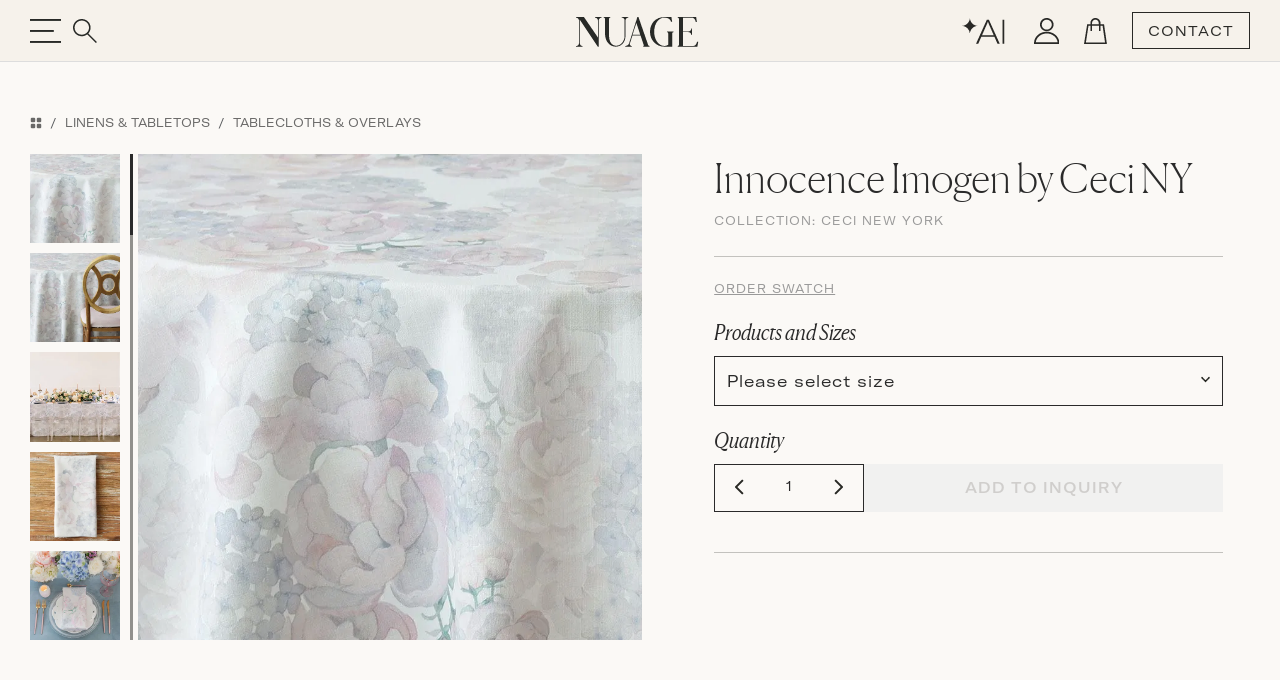

--- FILE ---
content_type: text/html;charset=UTF-8
request_url: https://nuagedesigns.com/product/innocence-imogen-runner/
body_size: 19875
content:




<!doctype html>
<html lang="en">
<head>
  
    <!-- Google Tag Manager -->
    <script type="118b073bb74109b266effc6b-text/javascript">(function(w,d,s,l,i){w[l]=w[l]||[];w[l].push({'gtm.start':
    new Date().getTime(),event:'gtm.js'});var f=d.getElementsByTagName(s)[0],
    j=d.createElement(s),dl=l!='dataLayer'?'&l='+l:'';j.async=true;j.src=
    'https://www.googletagmanager.com/gtm.js?id='+i+dl;f.parentNode.insertBefore(j,f);
    })(window,document,'script','dataLayer','GTM-PF7KCX4B');</script>
    <!-- End Google Tag Manager -->
  

  <meta charset="utf-8">
  <meta name="viewport" content="width=device-width, initial-scale=1, maximum-scale=1, user-scalable=no">
  
  
    <!-- node: n26 -->
    <title>Innocence Imogen by Ceci NY - Nuage Designs</title>
    <meta name="description" content="Unique linen and furniture rentals that elevate your wedding and event design to bring your dream party to life. Get inspired with our unparalleled selection of inventory or custom create your own!">
    <meta name="keywords" content="">
    <meta name="author" content="Domekoto">
    <meta name="generator" content="domekoto.com - 1.31">
    
      <link rel="canonical" href="https://nuagedesigns.com/product/innocence-imogen">
    
    <meta property="og:image" content="https://cdn.nuagedesigns.com/products/2019/07/1738.jpg" />
    <meta name="twitter:image" content="https://cdn.nuagedesigns.com/products/2019/07/1738.jpg" />

    <link rel="apple-touch-icon" sizes="180x180" href="https://nuagedesigns.com/assets/icons/apple-touch-icon.png">
    <link rel="icon" type="image/png" sizes="32x32" href="https://nuagedesigns.com/assets/icons/favicon-32x32.png">
    <link rel="icon" type="image/png" sizes="16x16" href="https://nuagedesigns.com/assets/icons/favicon-16x16.png">
    <link rel="shortcut icon" href="https://nuagedesigns.com/assets/icons/favicon.png">
    <link rel="manifest" href="https://nuagedesigns.com/site.webmanifest">
  

  
  <link href="https://cdn.jsdelivr.net/npm/bootstrap@5.3.3/dist/css/bootstrap.min.css" rel="stylesheet" integrity="sha384-QWTKZyjpPEjISv5WaRU9OFeRpok6YctnYmDr5pNlyT2bRjXh0JMhjY6hW+ALEwIH" crossorigin="anonymous">

  
  

  <link rel="stylesheet" href="https://cdn.jsdelivr.net/npm/swiper@11/swiper-bundle.min.css"/>

  
    <link rel="stylesheet" href="https://nuagedesigns.com/assets/css/style.css?v1.29" type="text/css"/>
  
    <script type="118b073bb74109b266effc6b-text/javascript">
      (function(c,l,a,r,i,t,y){
        c[a]=c[a]||function(){(c[a].q=c[a].q||[]).push(arguments)};
        t=l.createElement(r);t.async=1;t.src="https://www.clarity.ms/tag/"+i;
        y=l.getElementsByTagName(r)[0];y.parentNode.insertBefore(t,y);
      })(window, document, "clarity", "script", "o6nhlyv9qf");
    </script>

    <!-- meta pixel code -->
    <script type="118b073bb74109b266effc6b-text/javascript">
      !function(f,b,e,v,n,t,s)
      {if(f.fbq)return;n=f.fbq=function(){n.callMethod?
      n.callMethod.apply(n,arguments):n.queue.push(arguments)};
      if(!f._fbq)f._fbq=n;n.push=n;n.loaded=!0;n.version='2.0';
      n.queue=[];t=b.createElement(e);t.async=!0;
      t.src=v;s=b.getElementsByTagName(e)[0];
      s.parentNode.insertBefore(t,s)}(window, document,'script',
      'https://connect.facebook.net/en_US/fbevents.js');
      fbq('init', '25061548000110004');
      fbq('track', 'PageView');
    </script>
    <noscript><img height="1" width="1" style="display:none"
      src="https://www.facebook.com/tr?id=25061548000110004&ev=PageView&noscript=1"
    /></noscript>
    <!-- end meta pixel code - 20240925 pdellabella -->
  
</head>
<body>
  
    <!-- Google Tag Manager (noscript) -->
    <noscript><iframe src="https://www.googletagmanager.com/ns.html?id=GTM-PF7KCX4B"
    height="0" width="0" style="display:none;visibility:hidden"></iframe></noscript>
    <!-- End Google Tag Manager (noscript) -->
  
    <link rel="stylesheet" href="https://cdnjs.cloudflare.com/ajax/libs/css-loader/3.3.3/loader-default.css" integrity="sha512-7Ap2zpr7g7hmP52sN9vtnUwLpKrkuqZNbaVxljHpisdSmWQ+b55zhl3UY7cyhjlGvK8I6q7GcoM/4YGu5DuWNw==" crossorigin="anonymous" referrerpolicy="no-referrer" />
    <div class="loader loader-default is-active"></div>
    <style type="text/css">
      .loader.is-active {
        /* background-color: rgb(203 163 163 / 40%); */
        background-color: rgb(210 210 220 / 40%);
        background-color: rgb(246 242 235 / 95%);
        background-color: #f6f2eb;
      }
      .loader-default:after {
        width: 58px;
        height: 58px;
        border: 3px solid #fff;
        border: 3px solid #8e95ab;
        border: 3px solid #96adc8;
        border-left-color: transparent;
      }
    </style>
    <script type="118b073bb74109b266effc6b-text/javascript">
      
      // function to remove the loader
      function removeLoader() {
        // console.log('remove loader...');
        var loader = document.querySelector('.loader-default');
        if (loader && loader.classList.contains('is-active')) {
          loader.classList.remove('is-active');
        }
      }
      // console.log('loader on...');
      // trigger the loader removal on page load
      window.addEventListener('load', removeLoader);
      // trigger the loader removal when navigating back or when the page is shown
      window.addEventListener('pageshow', function(event) {
        // check if the page is loaded from cache
        if (event.persisted) {
          console.log('loader on pageshow');
          removeLoader(); // if the page is served from cache, ensure the loader is removed
        }
      });
      // also trigger the loader removal after 4 seconds, as a fail-safe
      setTimeout(removeLoader, 5000);
    </script>
  

  <div class="progress-container">
    <span class="progress-bar" id="progress-bar"></span>
  </div>


  <nav id="navbar-custom" class="navbar hm-navbar home-nav text-black-50-- fixed-top navbar-custom py-0 main-sticky-header">
    <div class="d-flex container">
      <div class="hstack gap-5" style="flex: 1">
        <button type="button" class="border-0 bg-transparent head-toggle-button text-white-50 ps-0">
          <img src="https://nuagedesigns.com/assets/icons/header-menu.svg" class="menu-icon" alt="menu">
          <img src="https://nuagedesigns.com/assets/icons/header-menu-close.svg" class="navbar-close-icon" alt="menu-close">
        </button>
        <button type="button" id="btn_main_search" class="border-0 bg-transparent text-white-50" data-bs-toggle="modal" data-bs-target="#modal_main_search">
          <img src="https://nuagedesigns.com/assets/icons/header-search.svg">
        </button>
      </div>
      <div class="nav-img" style="flex: 1;">
        
          <div class="main-logo">
            <a href="https://nuagedesigns.com">
              <div class="triangle">
                <img src="https://nuagedesigns.com/assets/images/nuage_logo.svg" alt="Nuage Designs">
              </div>
            </a>
          </div>
        
      </div>
      <!-- <p class="nav-title" style="flex: 1">NUAGE</p> -->
      <div class="nav-title center-head-logo">
        
          <a href="https://nuagedesigns.com">
            <img class="normal-logo" src="https://nuagedesigns.com/assets/images/nuage_logo.svg" alt="Nuage Designs">
            <img class="sticky-logo" src="https://nuagedesigns.com/assets/images/nuage_logo_sticky.svg" alt="Nuage Designs">
          </a>
        
      </div>
      <div class="hstack action-btn-stack right-head-icon justify-content-end gap-2" style="flex:1">
        
        <div class="dmkt-account-dropdown">
          <a href="https://nuagedesigns.com/design-with-ai" class="d-none d-lg-inline-block">
            <img src="https://nuagedesigns.com/assets/icons/ai.svg">
          </a>
          <a href="https://nuagedesigns.com/account" class="head-icon user-icon">
            <img src="https://nuagedesigns.com/assets/icons/user.svg">
            
          </a>
          
        </div>

        <a href="https://nuagedesigns.com/cart" class="head-icon cart-icon">
          <img src="https://nuagedesigns.com/assets/icons/cart.svg" alt="Cart">
          
        </a>
        
        <a href="https://nuagedesigns.com/contact-us" class="btn transparent-button">CONTACT</a>
      </div>
    </div>

    

    <div class="offcanvas offcanvas-start show-- border-top border-1 sidebar-stack" tabindex="-1" id="offcanvasNavbar" aria-labelledby="offcanvasNavbarLabel">
      <div class="offcanvas-cus-menu"> 
          <div class="offcanvas-body p-0">
            <div class="hide-desktop hide-1024 searchbar-mbl">
              <form action="https://nuagedesigns.com/search" method="post">
                <div class="search-input-wrapper">
                  <!-- <i class="bi bi-search" id="searchIcon2"> </i> -->
                  <input name="search" placeholder="Search" class="search-input search-prod-keywords--" id="searchInput2--" autocomplete="off" minlength="3" maxlength="30" value="">
                  <button class="btn border-0" type="submit"><i class="bi bi-search"></i></button>
                </div>
              </form>
            </div>
            <ul class="navbar-nav justify-content-end flex-grow-1 mt-3 for-desktop">

              <li class="nav-item d-flex align-items-center py-1 fs-4">
                <a class="nav-link" href="https://nuagedesigns.com/whats-new">New Arrivals</a>
                <i class="text-black-50 ms-3 d-none" aria-label="Forward Arrow"><img src="https://nuagedesigns.com/assets/icons/menu-arrow-right.svg"></i>
                <ul class="navbar-nav sidebar-stack level-one-sidebar border-top border-start border-1 pt-3 sidebar-thumb">
                  <li>
                    <div class="collections-box" style="background-image: url(https://cdn.nuagedesigns.com/web/2025/11/1399_sidebar_new_arrivals.jpg)">
                      <a href="https://nuagedesigns.com/whats-new">Shop New Arrivals</a>
                    </div>
                  </li>
                  <li>
                    <a href="https://nuagedesigns.com/whats-new" class="menu-title">Shop All New</a>
                    <p>Uncover the latest in design, where fresh trends and classic styles meet. Our new products brings a touch of excitement and elegance to your space. <a href="https://nuagedesigns.com/whats-new" class="text-underline">Explore now</a> to discover your next favorite piece.</p>
                    
                  </li>
                </ul>
              </li>
              <li class="nav-item d-flex align-items-center py-1 fs-4">
                <a class="nav-link" href="https://nuagedesigns.com/category/linens-and-tabletops">Linens and Tabletop</a>
                <i class="text-black-50 ms-3 d-none" aria-label="Forward Arrow"><img src="https://nuagedesigns.com/assets/icons/menu-arrow-right.svg"></i>
                <!-- Nested 1st Level Sidebar -->
                <ul class="navbar-nav sidebar-stack level-one-sidebar border-top border-start border-1 pt-3 sidebar-thumb">
                  <li>
                    <div class="collections-box" style="background-image: url(https://cdn.nuagedesigns.com/web/2025/11/1398_sidebar_linens.jpg)">
                      <a href="https://nuagedesigns.com/category/tablecloths-and-overlays">Shop All Designs</a>
                    </div>
                  </li>
                  <li>
                    <a href="" class="dropdownanchor d-flex active">Browse by Category <span><img src="https://nuagedesigns.com/assets/icons/menu-arrow-right.svg" alt="Right Arrow"></span></a>
                    <ul class="ul-zero dropdownn-data" style="">
                      <li><a href="https://nuagedesigns.com/category/tablecloths-and-overlays">Tablecloths & Overlays</a></li>
                      <li><a href="https://nuagedesigns.com/category/napkins">Napkins</a></li>
                      <li><a href="https://nuagedesigns.com/category/runners">Runners</a></li>
                      <li><a href="https://nuagedesigns.com/category/pillows">Pillows</a></li>
                      <li><a href="https://nuagedesigns.com/category/placemats-and-chargers">Placemats & Chargers</a></li>
                    </ul>
                  </li>
                  <li>
                    <a href="" class="dropdownanchor d-flex">Browse by Collection <span><img src="https://nuagedesigns.com/assets/icons/menu-arrow-right.svg" alt="Right Arrow"></span></a>
                    <ul class="ul-zero dropdownn-data bycollection" style="display: none;">
                      <li><a href="https://nuagedesigns.com/collection/bowery">Bowery</a></li>
                      <li><a href="https://nuagedesigns.com/collection/highlands">Highlands</a></li>
                      <li><a href="https://nuagedesigns.com/collection/waverly">Waverly</a></li>
                      <li><a href="https://nuagedesigns.com/collection/lanai">Lanai</a></li>
                      <li><a href="https://nuagedesigns.com/collection/la-fete">La Fête</a></li>
                      <li><a href="https://nuagedesigns.com/collection/fiori">Fiori</a></li>
                      <li><a href="https://nuagedesigns.com/collection/serenity">Serenity</a></li>
                      <li><a href="https://nuagedesigns.com/collection/radiance">Radiance</a></li>
                      <li><a href="https://nuagedesigns.com/collection/nomad">Nomad</a></li>
                      <li><a href="https://nuagedesigns.com/collection/jolie">Jolie</a></li>
                      <li><a href="https://nuagedesigns.com/collection/veranda">Veranda</a></li>
                      <li><a href="https://nuagedesigns.com/collection/sonoma">Sonoma</a></li>
                      <li><a href="https://nuagedesigns.com/collection/magnolia">Magnolia</a></li>
                      <li><a href="https://nuagedesigns.com/collection/lamour-satin">Lamour Satin</a></li>
                      <li><a href="https://nuagedesigns.com/collection/shimmer">Shimmer</a></li>
                      <li><a href="https://nuagedesigns.com/collection/ceci-new-york">Ceci New York</a></li>
                      <li><a href="https://nuagedesigns.com/collection/soiree">Soiree</a></li>
                      <li><a href="https://nuagedesigns.com/collection/ethereal">Ethereal</a></li>
                      <li><a href="https://nuagedesigns.com/collection/solstice">Solstice</a></li>
                      <li><a href="https://nuagedesigns.com/collection/allure">Allure</a></li>
                      <li><a href="https://nuagedesigns.com/collection/velluto">Velluto</a></li>
                      <li><a href="https://nuagedesigns.com/collection/lino">Lino</a></li>
                      <li><a href="https://nuagedesigns.com/collection/metallics">Metallics</a></li>
                      <li><a href="https://nuagedesigns.com/collection/dupioni">Dupioni</a></li>
                      <li><a href="https://nuagedesigns.com/collection/savannah">Savannah</a></li>
                      <li><a href="https://nuagedesigns.com/collection/elegance">Elegance</a></li>
                      <li><a href="https://nuagedesigns.com/collection/glamour">Glamour</a></li>
                      <li><a href="https://nuagedesigns.com/collection/prints">Prints</a></li>
                      <li><a href="https://nuagedesigns.com/collection/romance">Romance</a></li>
                    </ul>
                  </li>
                  
                </ul>
              </li>
              <li class="nav-item d-flex align-items-center py-1 fs-4">
                <a class="nav-link" href="https://nuagedesigns.com/category/furniture-and-decor">Furniture and Decor</a>
                <i class="text-black-50 ms-3 d-none" aria-label="Forward Arrow"><img src="https://nuagedesigns.com/assets/icons/menu-arrow-right.svg"></i>
                <ul class="navbar-nav sidebar-stack level-one-sidebar border-top border-start border-1 pt-3 sidebar-thumb">
                  <li>
                    <div class="collections-box" style="background-image: url(https://cdn.nuagedesigns.com/web/2025/06/1353_sidebar_furniture.jpg)">
                      <a href="https://nuagedesigns.com/category/furniture-and-decor">Shop All Products</a>
                    </div>
                  </li>
                  <li>
                    <a href="https://nuagedesigns.com/category/furniture-and-decor" class="menu-title">Furniture by Category</a>
                    <ul class="ul-zero menu-data">
                      
                      <li><a href="https://nuagedesigns.com/category/dining-chairs-and-stools">Dining Chairs &amp; Stools</a></li>
                      <li><a href="https://nuagedesigns.com/category/dining-and-cocktail-tables">Dining &amp; Cocktail Tables</a></li>
                      
                      <li><a href="https://nuagedesigns.com/category/coffee-and-accent-tables">Coffee and Accent Tables</a></li>
                      <li><a href="https://nuagedesigns.com/category/sofas">Sofas</a></li>
                      <li><a href="https://nuagedesigns.com/category/accent-chairs">Accent Chairs</a></li>
                      <li><a href="https://nuagedesigns.com/category/ottomans">Ottomans</a></li>
                      <li><a href="https://nuagedesigns.com/category/bars">Bars</a></li>
                      <li><a href="https://nuagedesigns.com/category/bar-backs-and-shelving">Bar Backs &amp; Shelving</a></li>
                    </ul>
                  </li>
                  <li>
                    <p class="mt-4">Furniture is currently available for white glove delivery service in South Florida and Greater Chicago areas. Planning an event outside those areas? Please contact us to explore your long-distance delivery needs.</p>
                  </li>
                </ul>
              </li>
              <li class="nav-item d-flex align-items-center py-1 fs-4">
                <a class="nav-link" href="https://nuagedesigns.com/design-trunk">Design Trunk and Swatches</a>
                <i class="text-black-50 ms-3 d-none" aria-label="Forward Arrow"><img src="https://nuagedesigns.com/assets/icons/menu-arrow-right.svg"></i>
                <ul class="navbar-nav sidebar-stack level-one-sidebar border-top border-start border-1 pt-3 sidebar-thumb">
                  <li>
                    <div class="collections-box" style="background-image: url(https://cdn.nuagedesigns.com/web/2024/11/1058_sidebar_design_trunk.jpg)">
                      <a href="https://nuagedesigns.com/design-trunk">Order The Design Trunk</a>
                    </div>
                  </li>
                  <li>
                    <a href="https://nuagedesigns.com/product/design-trunk" class="menu-title">Order The Design Trunk</a>
                    <p>Our Design Trunk makes styling easy, wherever you are—whether in the office or on-site with clients, it’s ready to inspire on the go.</p>

                    <a href="https://nuagedesigns.com/design-trunk" class="menu-title">Order a Full Collection</a>
                    <p>Not needing the full Design Trunk? You can order full Collection Sets by adding them to your cart from our <a href="https://nuagedesigns.com/design-trunk" class="text-decoration-underline">Design Trunk</a> page.</p>

                    <a href="https://nuagedesigns.com/category/tablecloths-and-overlays" class="menu-title">Order Individual Swatches</a>
                    <p>Sometimes just a swatch or two will do! Navigate to the desired product by browsing <a href="https://nuagedesigns.com/category/tablecloths-and-overlays" class="text-decoration-underline">Tablecloths and Overlays</a>, or by typing the product name directly into the search bar. Once you're on the product page, you can add an individual swatch to your cart and checkout when ready. Need help? <a href="https://nuagedesigns.com/contact-us" class="text-decoration-underline">Contact Us</a>.</p>
                  </li>
                </ul>
              </li>
              
              <li class="nav-item d-flex align-items-center py-1 fs-4 hide-767">
                <a class="nav-link" href="https://nuagedesigns.com/trade-account">Trade Account</a>
                <i class="text-black-50 ms-3 d-none" aria-label="Forward Arrow"><img src="https://nuagedesigns.com/assets/icons/menu-arrow-right.svg"></i>
                <ul class="navbar-nav sidebar-stack level-one-sidebar border-top border-start border-1 pt-3 sidebar-thumb">
                  <li>
                    <div class="collections-box" style="background-image: url(https://cdn.nuagedesigns.com/web/2025/11/1400_sidebar_trade_account.jpg)">
                      <a href="https://nuagedesigns.com/trade-account">Open Trade Account</a>
                    </div>
                  </li>
                  <li>
                    <a href="https://nuagedesigns.com/trade-account" class="menu-title">Open a Trade Account</a>
                    <p>Designing unforgettable experiences takes a village. If you're an event industry professional who is ready for a personalized approach to rental partnership, our Trade Account program is for you.</p>
                  </li>
                </ul>
              </li>
              <li class="nav-item d-flex align-items-center py-1 fs-4">
                <a class="nav-link" href="https://nuagedesigns.com/inspiration">Inspiration</a>
                <i class="text-black-50 ms-3 d-none" aria-label="Forward Arrow"><img src="https://nuagedesigns.com/assets/icons/menu-arrow-right.svg"></i>
                <ul class="navbar-nav sidebar-stack level-one-sidebar border-top border-start border-1 pt-3 sidebar-thumb">
                  <li>
                    <div class="collections-box" style="background-image: url(https://cdn.nuagedesigns.com/web/2025/06/1351_sidebar_inspiration.jpg)">
                      <a href="https://nuagedesigns.com/inspiration">Shop Real Events</a>
                    </div>
                  </li>
                  <li>
                    <a href="https://nuagedesigns.com/blog" class="menu-title">Explore Our Blog</a>
                    <a href="https://nuagedesigns.com/gallery" class="menu-title">Shop Real Events</a>
                    <a href="https://nuagedesigns.com/lookbooks" class="menu-title">Collections: Styled</a>
                  </li>
                </ul>
              </li>

              <li class="nav-item d-flex align-items-center py-1 fs-4">
                <a class="nav-link" href="https://nuagedesigns.com/design-with-ai">Design with AI<span style="vertical-align:top; line-height:16px; padding-left:2px; font-size:13px; opacity:0.8;">✦</span></a>
                <i class="text-black-50 ms-3 d-none" aria-label="Forward Arrow"><img src="https://nuagedesigns.com/assets/icons/menu-arrow-right.svg"></i>
                <ul class="navbar-nav sidebar-stack level-one-sidebar border-top border-start border-1 pt-3 sidebar-thumb">
                  <li>
                    <div class="collections-box" style="background-image: url(https://cdn.nuagedesigns.com/web/2025/12/1432_home_design_with_ai.jpg)">
                      <a href="https://nuagedesigns.com/design-with-ai" style="margin-top:95px;">Design with June</a>
                    </div>
                  </li>
                  <li>
                    <a href="https://nuagedesigns.com/design-with-ai" class="menu-title">Design with AI</a>
                    <p>Bring your inspirations to life with June’s intelligent canvas. Discover smart product recommendations and visualize your ideas in real venues in minutes. Turn your inspiration into reality, instantly.</p>
                  </li>
                </ul>
              </li>
              
            </ul>

            <div class="shops-menu for-mobile mobile-menu">
              <ul class="navbar-nav me-auto mb-2 mb-lg-0">
                <li class="nav-item dropdown">
                  <a class="nav-link nav-button--" href="https://nuagedesigns.com/whats-new">New Arrivals</a>
                  
                </li>
                
                
                  <li class="nav-item dropdown">
                    <a class="nav-link nav-button" href="" role="button">Linens &amp; Tabletop</a>
                    <div class="menu-popup mobile-menu-level-2">
                      <div class="menu-head">
                        <button class="backButton"><img src="https://nuagedesigns.com/assets/icons/arrow-left.svg"></button>
                        <h2>Linens &amp; Tabletop</h2>
                        <button type="btn" class="close-btn" type="button" data-bs-toggle="collapse" data-bs-target="#navbarSupportedContent"
                        aria-controls="navbarSupportedContent" aria-expanded="false" aria-label="Toggle navigation"><img src="https://nuagedesigns.com/assets/icons/header-menu-close.svg"></button>
                      </div>
                      <div class="inner-menu" style="padding-bottom:90px;">
                        <ul>
                          <li class="nav-item">
                            <a class="nav-link dropdown-toggle d-flex justify-content-between align-items-center show--" href="" role="button" data-bs-toggle="dropdown" aria-expanded="false">
                              Browse by Category <span class="hide"><img src="https://nuagedesigns.com/assets/icons/footer-arrow-down.png"></span> <span class="showing"><img src="https://nuagedesigns.com/assets/icons/footer-arrow-down.png"></span>
                            </a>
                            <ul class="dropdown-menu ps-3 show--">
                              <li><a href="https://nuagedesigns.com/category/tablecloths-and-overlays">Tablecloths &amp; Overlays</a></li>
                              <li><a href="https://nuagedesigns.com/category/napkins">Napkins</a></li>
                              <li><a href="https://nuagedesigns.com/category/runners">Runners</a></li>
                              <li><a href="https://nuagedesigns.com/category/pillows">Pillows</a></li>
                              <li><a href="https://nuagedesigns.com/category/placemats-and-chargers">Placemats &amp; Chargers</a></li>
                            </ul>
                          </li>
                          <li class="nav-item">
                            <a class="nav-link dropdown-toggle d-flex justify-content-between align-items-center" href="" role="button" data-bs-toggle="dropdown" aria-expanded="false">
                              Browse by Collection <span class="hide"><img src="https://nuagedesigns.com/assets/icons/footer-arrow-down.png"></span> <span class="showing"><img src="https://nuagedesigns.com/assets/icons/footer-arrow-down.png"></span>
                            </a>
                            <ul class="dropdown-menu ps-3">
                              
                              <li><a href="https://nuagedesigns.com/collection/bowery">Bowery</a></li>
                              <li><a href="https://nuagedesigns.com/collection/highlands">Highlands</a></li>
                              <li><a href="https://nuagedesigns.com/collection/waverly">Waverly</a></li>
                              <li><a href="https://nuagedesigns.com/collection/lanai">Lanai</a></li>
                              <li><a href="https://nuagedesigns.com/collection/la-fete">La Fête</a></li>
                              <li><a href="https://nuagedesigns.com/collection/fiori">Fiori</a></li>
                              <li><a href="https://nuagedesigns.com/collection/serenity">Serenity</a></li>
                              <li><a href="https://nuagedesigns.com/collection/radiance">Radiance</a></li>
                              <li><a href="https://nuagedesigns.com/collection/nomad">Nomad</a></li>
                              <li><a href="https://nuagedesigns.com/collection/jolie">Jolie</a></li>
                              <li><a href="https://nuagedesigns.com/collection/veranda">Veranda</a></li>
                              <li><a href="https://nuagedesigns.com/collection/sonoma">Sonoma</a></li>
                              <li><a href="https://nuagedesigns.com/collection/magnolia">Magnolia</a></li>
                              <li><a href="https://nuagedesigns.com/collection/lamour-satin">Lamour Satin</a></li>
                              <li><a href="https://nuagedesigns.com/collection/shimmer">Shimmer</a></li>
                              <li><a href="https://nuagedesigns.com/collection/ceci-new-york">Ceci New York</a></li>
                              <li><a href="https://nuagedesigns.com/collection/soiree">Soiree</a></li>
                              <li><a href="https://nuagedesigns.com/collection/ethereal">Ethereal</a></li>
                              <li><a href="https://nuagedesigns.com/collection/solstice">Solstice</a></li>
                              <li><a href="https://nuagedesigns.com/collection/allure">Allure</a></li>
                              <li><a href="https://nuagedesigns.com/collection/velluto">Velluto</a></li>
                              <li><a href="https://nuagedesigns.com/collection/lino">Lino</a></li>
                              <li><a href="https://nuagedesigns.com/collection/metallics">Metallics</a></li>
                              <li><a href="https://nuagedesigns.com/collection/dupioni">Dupioni</a></li>
                              <li><a href="https://nuagedesigns.com/collection/savannah">Savannah</a></li>
                              <li><a href="https://nuagedesigns.com/collection/elegance">Elegance</a></li>
                              <li><a href="https://nuagedesigns.com/collection/glamour">Glamour</a></li>
                              <li><a href="https://nuagedesigns.com/collection/prints">Prints</a></li>
                              <li><a href="https://nuagedesigns.com/collection/romance">Romance</a></li>
                            </ul>
                          </li>
                        </ul>
                      </div>
                    </div>
                  </li>
                
                  <li class="nav-item dropdown">
                    <a class="nav-link nav-button" href="" role="button">Furniture &amp; Decor</a>
                    <div class="menu-popup mobile-menu-level-2">
                      <div class="menu-head">
                        <button class="backButton"><img src="https://nuagedesigns.com/assets/icons/arrow-left.svg"></button>
                        <h2>Furniture &amp; Decor</h2>
                        <button type="btn" class="close-btn" type="button" data-bs-toggle="collapse" data-bs-target="#navbarSupportedContent"
                        aria-controls="navbarSupportedContent" aria-expanded="false" aria-label="Toggle navigation"><img src="https://nuagedesigns.com/assets/icons/header-menu-close.svg"></button>
                      </div>
                      <div class="inner-menu" style="padding-bottom:90px;">
                        
                        <ul class="">
                          <li><a href="https://nuagedesigns.com/category/dining-chairs-and-stools">Dining Chairs &amp; Stools</a></li>
                          <li><a href="https://nuagedesigns.com/category/dining-and-cocktail-tables">Dining &amp; Cocktail Tables</a></li>
                          
                          <li><a href="https://nuagedesigns.com/category/sofas">Sofas</a></li>
                          <li><a href="https://nuagedesigns.com/category/accent-chairs">Accent Chairs</a></li>
                          <li><a href="https://nuagedesigns.com/category/ottomans">Ottomans</a></li>
                          <li><a href="https://nuagedesigns.com/category/coffee-and-accent-tables">Coffee and Accent Tables</a></li>
                          <li><a href="https://nuagedesigns.com/category/bars">Bars</a></li>
                          <li><a href="https://nuagedesigns.com/category/bar-backs-and-shelving">Bar Backs &amp; Shelving</a></li>
                        </ul>
                      </div>
                    </div>
                  </li>
                
                <li class="nav-item dropdown">
                  <a class="nav-link" href="https://nuagedesigns.com/design-trunk">
                    Design Trunk &amp; Swatches
                  </a>
                </li>
                
                <li class="nav-item dropdown">
                  <a class="nav-link" href="https://nuagedesigns.com/inspiration">
                    Inspiration
                  </a>
                </li>
                <li class="nav-item dropdown">
                  <a class="nav-link" href="https://nuagedesigns.com/design-with-ai">Design with AI<span style="vertical-align:top; line-height:16px; padding-left:2px; font-size:13px; opacity:0.8;">✦</span></a>
                </li>
              </ul>
            </div> 

          </div>
          <div class="sidebar-other-menu"> 
            <ul class="ul-zero hide-767">
              <li><a href="https://nuagedesigns.com/about-us">About Us</a></li>
              <li><a href="https://nuagedesigns.com/contact-us">Contact Us</a></li>
              <li><a href="https://nuagedesigns.com/faq">FAQs</a></li>
            </ul>
            <div class="hide-desktop hide-1024">
              <ul class="ul-zero">
                <li class="login-mbl"><a href="https://nuagedesigns.com/account">Sign Up</a> <span>/</span> <a href="https://nuagedesigns.com/account">Login</a></li>
                <li><a href="https://nuagedesigns.com/trade-account">Trade Account</a></li>
                <li><a href="https://nuagedesigns.com/about-us">Our Company</a></li>
                <li><a href="https://nuagedesigns.com/contact-us">Contact Us</a></li>
              </ul>
            </div>
          </div>
      </div>
    </div>
  </nav>


  <section class="product-detail-section">
    <div class="container">
      <div class="product-deatil-wrapper">
        <div class="top-header d-none d-md-block">
          <nav>
            
              <ol class="breadcrumb font-gt-america-ext">
                
                <li class="breadcrumb-item">
                  <a href="https://nuagedesigns.com/categories" title="Categories"><i class="bi bi-grid-fill"></i></a>
                </li>
                
                  <li class="breadcrumb-item">
                    <a href="https://nuagedesigns.com/category/linens-and-tabletops" title="Linens & Tabletops">Linens &amp; Tabletops</a>
                  </li>
                  
                    <li class="breadcrumb-item">
                      <a href="https://nuagedesigns.com/category/tablecloths-and-overlays" title="Tablecloths & Overlays">Tablecloths &amp; Overlays</a>
                    </li>
                  
                
              </ol>
            
          </nav>
        </div>

        

        <style>
          .product-video-thumbnail-overlay {
            position: absolute;
            top: 50%;
            left: 50%;
            transform: translate(-50%, -50%);
            height: 101%;
            width: 101%;
            background-color: rgba(150, 173, 200, 0.95); /* semi-transparent background */
            background-color: rgba(246, 242, 235, 0.85); /* semi-transparent background */
            display: flex;
            align-items: center;
            justify-content: center;
            padding: 10px;
            box-sizing: border-box;
            opacity: 0.8;
            transition: all 0.25s ease; /* Smooth transition for the overlay */
            text-align: center;
            cursor: pointer;
          }
          .product-video-thumbnail-overlay div {
            transition: all 0.25s ease;
          }
          .product-video-thumbnail-overlay:hover div {
            transform: scale(1.1);
          }
          .product-video-thumbnail-overlay div span {
            opacity: 0.8;
            transition: all 0.25s ease;
          }
          .product-video-thumbnail-overlay div:hover span {
            opacity: 1;
          }
          .product-video-thumbnail-overlay .play-circle {
            width: 40px;
            height: 40px;
            background-color: black;
            background-color: rgba(150, 173, 200, 0.99);
            background-color: #333;
            border-radius: 50%;
            display: flex;
            align-items: center;
            justify-content: center;
          }
        </style>

        <div class="row">
          
          
          

          <div class="product-thumbnail-panel">
            <div class="left-content">
              <div class="swiper-product-Images">
                <div thumbsSlider class="swiper mySwiper">
                  <div class="swiper-wrapper">
                    
                          <div class="swiper-slide">
                            <img src="https://cdn.nuagedesigns.com/products/2019/07/1738.jpg?width=300&aspect_ratio=100:101" alt="Innocence Imogen by Ceci NY" loading="lazy">
                            <div class="swiper-lazy-preloader"></div>
                          </div>
                        
                          <div class="swiper-slide">
                            <img src="https://cdn.nuagedesigns.com/products/2019/07/1740.jpg?width=300&aspect_ratio=100:101" alt="Innocence Imogen by Ceci NY" loading="lazy">
                            <div class="swiper-lazy-preloader"></div>
                          </div>
                        
                          <div class="swiper-slide">
                            <img src="https://cdn.nuagedesigns.com/products/2019/09/1773.jpg?width=300&aspect_ratio=100:101" alt="Innocence Imogen by Ceci NY" loading="lazy">
                            <div class="swiper-lazy-preloader"></div>
                          </div>
                        
                          <div class="swiper-slide">
                            <img src="https://cdn.nuagedesigns.com/products/2019/07/1739.jpg?width=300&aspect_ratio=100:101" alt="Innocence Imogen by Ceci NY" loading="lazy">
                            <div class="swiper-lazy-preloader"></div>
                          </div>
                        
                          <div class="swiper-slide">
                            <img src="https://cdn.nuagedesigns.com/products/2019/07/1745.jpg?width=300&aspect_ratio=100:101" alt="Innocence Imogen by Ceci NY" loading="lazy">
                            <div class="swiper-lazy-preloader"></div>
                          </div>
                        
                          <div class="swiper-slide">
                            <img src="https://cdn.nuagedesigns.com/products/2019/09/1799.jpg?width=300&aspect_ratio=100:101" alt="Innocence Imogen by Ceci NY" loading="lazy">
                            <div class="swiper-lazy-preloader"></div>
                          </div>
                        
                  </div>
                </div>
                <style>
                  .btn-play-video {
                    position: absolute;
                    top: 15px;
                    right: 16px;
                    background-color: white;
                    background-color: #fbf9f6;
                    background-color: rgba(251, 249, 246, 0.8);
                    padding: 7px 12px;
                    font-size: 12px;
                    letter-spacing: 1px;
                    vertical-align: middle;
                    display: flex;
                    align-items: center;
                    gap: 6px;
                    cursor: pointer;
                    z-index: 3;
                    transition: all 0.2s ease;
                  }
                  .btn-play-video:hover {
                    background-color: #fbf9f6;
                    right: 17px;
                    transform: scale(1.05);
                  }
                  .product-video-box {
                    width: 100%;
                    position: relative;
                    padding-top: 100%; /* square */
                    background: black;
                    background: var(--color-cream);
                  }
                  .product-video {
                    position: absolute;
                    top: 0; left: 0;
                    width: 100%;
                    height: 100%;
                    object-fit: contain;
                  }
                  .swiper-wrapper a .maximize-box {
                    position: absolute;
                    bottom: 12px;
                    left: 15px;
                    opacity: 0.6;
                    transition: all 300ms ease;
                    transform: scale(1.1);
                    /*
                    width: 40px;
                    height: 40px;
                    background-color: rgba(51, 51, 51, 0.6);
                    border-radius: 50%;
                    display: flex;
                    align-items: center;
                    justify-content: center;
                    color: white;
                    */
                  }
                  .swiper-wrapper a:hover .maximize-box {
                    transform: scale(1.2);
                  }
                  @media (max-width: 768px) {
                    .swiper-wrapper a .maximize-box {
                      bottom: 22px;
                      left: 10px;
                    }
                  }
                </style>
                
                <div style="--swiper-navigation-color: #fff; --swiper-pagination-color: #fff;" class="swiper mySwiper2">
                  <div class="swiper-wrapper">
                    
                      <!-- External Buttons -->
                      

                      
                      
                          <div class="swiper-slide">
                            <a href="https://cdn.nuagedesigns.com/products/2019/07/1738.jpg"
                              data-type="image" data-fslightbox="gallery">
                              <img src="https://cdn.nuagedesigns.com/products/2019/07/1738.jpg" alt="Innocence Imogen by Ceci NY" loading="lazy">
                            </a>
                            <div class="swiper-lazy-preloader"></div>
                          </div>
                        
                          <div class="swiper-slide">
                            <a href="https://cdn.nuagedesigns.com/products/2019/07/1740.jpg"
                              data-type="image" data-fslightbox="gallery">
                              <img src="https://cdn.nuagedesigns.com/products/2019/07/1740.jpg" alt="Innocence Imogen by Ceci NY" loading="lazy">
                            </a>
                            <div class="swiper-lazy-preloader"></div>
                          </div>
                        
                          <div class="swiper-slide">
                            <a href="https://cdn.nuagedesigns.com/products/2019/09/1773.jpg"
                              data-type="image" data-fslightbox="gallery">
                              <img src="https://cdn.nuagedesigns.com/products/2019/09/1773.jpg" alt="Innocence Imogen by Ceci NY" loading="lazy">
                            </a>
                            <div class="swiper-lazy-preloader"></div>
                          </div>
                        
                          <div class="swiper-slide">
                            <a href="https://cdn.nuagedesigns.com/products/2019/07/1739.jpg"
                              data-type="image" data-fslightbox="gallery">
                              <img src="https://cdn.nuagedesigns.com/products/2019/07/1739.jpg" alt="Innocence Imogen by Ceci NY" loading="lazy">
                            </a>
                            <div class="swiper-lazy-preloader"></div>
                          </div>
                        
                          <div class="swiper-slide">
                            <a href="https://cdn.nuagedesigns.com/products/2019/07/1745.jpg"
                              data-type="image" data-fslightbox="gallery">
                              <img src="https://cdn.nuagedesigns.com/products/2019/07/1745.jpg" alt="Innocence Imogen by Ceci NY" loading="lazy">
                            </a>
                            <div class="swiper-lazy-preloader"></div>
                          </div>
                        
                          <div class="swiper-slide">
                            <a href="https://cdn.nuagedesigns.com/products/2019/09/1799.jpg"
                              data-type="image" data-fslightbox="gallery">
                              <img src="https://cdn.nuagedesigns.com/products/2019/09/1799.jpg" alt="Innocence Imogen by Ceci NY" loading="lazy">
                            </a>
                            <div class="swiper-lazy-preloader"></div>
                          </div>
                        
                  </div>
                  <div class="swiper-pagination"></div>
                </div>
              </div>
              <div class="links-btns d-none">
                
              </div>
            </div>
          </div>

  <style>
    .fslightbox-toolbar button[title*="full" i] {
      display: none;
    }
    .fslightbox-container {
      background: rgba(246, 242, 235, 0.8);
      background: rgba(246, 242, 235, 0.9);
    }
    .fslightboxsn {
      color: #484848;
    }
    .fslightboxsl {
      background: #a3a3a3;
    }
    .fslightboxb {
      background: rgba(195, 204, 217, 0.99);
      background: rgba(150, 173, 200, 0.99);
    }
  </style>
  <script src="https://cdnjs.cloudflare.com/ajax/libs/fslightbox/3.7.4/index.min.js" type="118b073bb74109b266effc6b-text/javascript"></script>
  <script type="118b073bb74109b266effc6b-text/javascript">
    document.addEventListener('DOMContentLoaded', function () {
      // external opener (unchanged)
      window.openItem = function (index) {
        if (window.fsLightboxInstances && fsLightboxInstances['gallery']) {
          fsLightboxInstances['gallery'].open(index);
        } else if (window.fsLightbox) {
          fsLightbox.open(index);
        }
      };
      // safari detection (iOS WebKit and macOS Safari)
      function isSafari() {
        var ua = navigator.userAgent;
        var iOSWebKit = /iP(ad|hone|od)/.test(ua) && /WebKit/.test(ua) && !/CriOS|FxiOS|EdgiOS/i.test(ua);
        var macSafari = /Safari/i.test(ua) && !/Chrome|Chromium|CriOS|Edg|OPR|Brave/i.test(ua);
        return iOSWebKit || macSafari;
      }
      var name = 'gallery';
      window.fsLightboxInstances = window.fsLightboxInstances || {};
      fsLightboxInstances[name] = fsLightboxInstances[name] || { props: {} };
      fsLightboxInstances[name].props.autoplay = true;
      fsLightboxInstances[name].props.onSourceLoad = function (instance, sourceEl) {
        var v = sourceEl && (sourceEl.tagName === 'VIDEO' ? sourceEl : (sourceEl.querySelector && sourceEl.querySelector('video')));
        if (!v) return;
        v.loop = true; v.muted = true; v.playsInline = true; v.autoplay = true;
        // only change controls for safari
        if (isSafari()) {
          v.controls = false;
        } else {
          v.controls = true;
        }
        v.addEventListener('ended', function () { v.currentTime = 0; v.play().catch(function(){}); });
        v.play && v.play().catch(function(){});
      };
      fsLightboxInstances[name].props.onShow = function () {
        var v = document.querySelector('.fslightbox-container video');
        if (!v) return;
        v.loop = true; v.muted = true; v.playsInline = true;
        if (isSafari()) {
          v.controls = false;
        } else {
          v.controls = true;
        }
      };
    });
  </script>

          
          

          <div class="product-info-panel">
            <div class="column-text-content">
              
                <div class="top-content">
                  
                    <h3 class="title product_name_label">Innocence Imogen by Ceci NY</h3>
                    
                    <span class="price product_price_label" style="display:none;">Price</span>
                  
                    <p class="description"> Collection:
                      <a href="https://nuagedesigns.com/collection/ceci-new-york">Ceci New York</a>
                    </p>
                  

                  

                </div>
              
              <div class="product-details">
                <form action="https://nuagedesigns.com/core/controller_cart.cfm" method="post">

                  
                    
                    <!-- No variants available -->
                    
                  
                    <style>
                      a.link-order-swatch {
                        font-family: var(--font-america-ext);
                        font-weight: 400;
                        letter-spacing: 1px;
                        font-size: 12px;
                        line-height: 18px;
                        color: #999;
                        text-transform: uppercase;
                        text-decoration: underline;
                        display: inline-block;
                        margin-bottom: 20px;
                      }
                      a.link-order-swatch:hover {
                        color: var(--color-dark);
                      }
                    </style>
                    
                      <a href="https://nuagedesigns.com/cart.cfm?add_to_cart&pid=184110" class="link-order-swatch" title="Innocence Imogen Swatch">Order Swatch</a>
                    

                  <div class="product-detail-content product-size-options">
                    <h5 class="title">Products and Sizes</h5>
                    <div class="row size-row">
                      <div class="dropdown-center cus-prices">
                        <button id="dropdownButton" class="btn btn-secondary dropdown-toggle" type="button" data-bs-toggle="dropdown" aria-expanded="false">
                          Please select size
                        </button>
                        
                        <ul class="dropdown-menu">
                          
                            <li>
                              <a class="dropdown-item" href="" onclick="if (!window.__cfRLUnblockHandlers) return false; selectItem(event)" data-id="182390" data-product_type_id="1" data-cf-modified-118b073bb74109b266effc6b-="">
                                <div class="d-flex">
                                  <span class="col-- title">Innocence Imogen by Ceci NY - 108&quot; Round</span>
                                  <span class="col-- price">$85.00</span>
                                </div>
                              </a>
                            </li>
                          
                            <li>
                              <a class="dropdown-item" href="" onclick="if (!window.__cfRLUnblockHandlers) return false; selectItem(event)" data-id="182392" data-product_type_id="3" data-cf-modified-118b073bb74109b266effc6b-="">
                                <div class="d-flex">
                                  <span class="col-- title">Innocence Imogen by Ceci NY - 132&quot; Round</span>
                                  <span class="col-- price">$95.00</span>
                                </div>
                              </a>
                            </li>
                          
                            <li>
                              <a class="dropdown-item" href="" onclick="if (!window.__cfRLUnblockHandlers) return false; selectItem(event)" data-id="182391" data-product_type_id="5" data-cf-modified-118b073bb74109b266effc6b-="">
                                <div class="d-flex">
                                  <span class="col-- title">Innocence Imogen by Ceci NY - 108&quot; x 156&quot;</span>
                                  <span class="col-- price">$105.00</span>
                                </div>
                              </a>
                            </li>
                          
                            <li>
                              <a class="dropdown-item" href="" onclick="if (!window.__cfRLUnblockHandlers) return false; selectItem(event)" data-id="182394" data-product_type_id="12" data-cf-modified-118b073bb74109b266effc6b-="">
                                <div class="d-flex">
                                  <span class="col-- title">Innocence Imogen by Ceci NY Napkin</span>
                                  <span class="col-- price">$4.25</span>
                                </div>
                              </a>
                            </li>
                          
                          
                        </ul>
                      </div>
                    </div>
                  </div>

                  
                    <input name="product_id" type="hidden"> 
                  
                  <input type="hidden" name="act" value="add_to_cart">

                  <div class="product-quantity-box">
                    <div class="product-detail-content d-flex justify-content-between align-items-end gap-4">
                      
                        <div class="quantity-box">
                          <h5 class="title">Quantity</h5>
                          <div class="row quantity-row">
                            <div class="number">
                              <span class="minus">
                                <img src="https://nuagedesigns.com/assets/icons/product-qty-less.svg" alt="less">
                              </span>
                              <input name="quantity" type="text" value="1" min="1" max="999" autocomplete="off">
                              <span class="plus">
                                <img src="https://nuagedesigns.com/assets/icons/product-qty-more.svg" alt="more">
                              </span>
                            </div>
                          </div>
                        </div>
                        <div class="w-100">
                          <button type="submit" class="btn btn-nd btn-brand btn-lg text-uppercase fw-500 w-100 act_add_to_cart" disabled style="--bs-btn-disabled-opacity:0.2;">Add to Inquiry</button>
                        </div>
                      
                    </div> 
                  </div> 

                </form>
              </div> 

              <div class="mt-4">
                
              </div>

              
            </div>
          </div>
        </div>
      </div>
    </div>
  </section>

  
    

    <!-- modal -->
    <div class="modal fade" id="modal_dynamic" tabindex="-1">
      <div class="modal-dialog modal-dialog-centered modal-dialog-scrollable modal-xl modal-fullscreen-xl-down">
        <div class="modal-content" id="modal_dynamic_data">
          
        </div>
      </div>
      
    </div> 

    <style>
      /* override the default z-index of the modal backdrop */
      .modal-backdrop {
        z-index: 1050 !important; /* set your desired z-index value */
      }
    </style>

    

    <script src="https://cdnjs.cloudflare.com/ajax/libs/lazysizes/5.3.2/lazysizes.min.js" integrity="sha512-q583ppKrCRc7N5O0n2nzUiJ+suUv7Et1JGels4bXOaMFQcamPk9HjdUknZuuFjBNs7tsMuadge5k9RzdmO+1GQ==" crossorigin="anonymous" referrerpolicy="no-referrer" async="" type="118b073bb74109b266effc6b-text/javascript"></script>

    <!-- tippy -->
    <script src="https://unpkg.com/@popperjs/core@2" type="118b073bb74109b266effc6b-text/javascript"></script>
    <script src="https://unpkg.com/tippy.js@6" type="118b073bb74109b266effc6b-text/javascript"></script>
    <link rel="stylesheet" href="https://cdnjs.cloudflare.com/ajax/libs/tippy.js/6.3.3/themes/light.min.css" integrity="sha512-zpbTFOStBclqD3+SaV5Uz1WAKh9d2/vOtaFYpSLkosymyJKnO+M4vu2CK2U4ZjkRCJ7+RvLnISpNrCfJki5JXA==" crossorigin="anonymous" referrerpolicy="no-referrer" />
    

    <section class="product-page-inspiration full-collection-slider-- products-slider-- pdp--">
      <div class="container">
        <h3 class="text-uppercase">Inspiration in the Wild</h3>
        
        
          <!-- Glide.js Carousel -->
          <div class="glide">
            <div class="glide__track" data-glide-el="track">
              <div class="glide__slides">
                
                      <div class="glide__slide">
                        
                        <a class="item-link glightbox_description-- modal_view_post_details" href="https://cdn.nuagedesigns.com/tagged/2025/06/08-112035-531-ngovhg.jpg" data-bs-toggle="modal" data-bs-target="#modal_dynamic" data-ref-pid="15021">
                          <img src="https://cdn.nuagedesigns.com/tagged/2025/06/08-112035-531-ngovhg.jpg?width=500&aspect_ratio=100:101" alt="">
                        </a>
                        
                      </div>
                    
                      <div class="glide__slide">
                        
                        <a class="item-link glightbox_description-- modal_view_post_details" href="https://cdn.nuagedesigns.com/tagged/2024/11/29-072438-513-hxasyq.jpg" data-bs-toggle="modal" data-bs-target="#modal_dynamic" data-ref-pid="14737">
                          <img src="https://cdn.nuagedesigns.com/tagged/2024/11/29-072438-513-hxasyq.jpg?width=500&aspect_ratio=100:101" alt="">
                        </a>
                        
                      </div>
                    
                      <div class="glide__slide">
                        
                        <a class="item-link glightbox_description-- modal_view_post_details" href="https://cdn.nuagedesigns.com/tagged/2024/11/29-072434-931-tzjgig.jpg" data-bs-toggle="modal" data-bs-target="#modal_dynamic" data-ref-pid="14737">
                          <img src="https://cdn.nuagedesigns.com/tagged/2024/11/29-072434-931-tzjgig.jpg?width=500&aspect_ratio=100:101" alt="">
                        </a>
                        
                      </div>
                    
                      <div class="glide__slide">
                        
                        <a class="item-link glightbox_description-- modal_view_post_details" href="https://cdn.nuagedesigns.com/tagged/2024/11/29-072432-043-guqdvo.jpg" data-bs-toggle="modal" data-bs-target="#modal_dynamic" data-ref-pid="14737">
                          <img src="https://cdn.nuagedesigns.com/tagged/2024/11/29-072432-043-guqdvo.jpg?width=500&aspect_ratio=100:101" alt="">
                        </a>
                        
                      </div>
                    
                      <div class="glide__slide">
                        
                        <a class="item-link glightbox_description-- modal_view_post_details" href="https://cdn.nuagedesigns.com/tagged/2024/05/27644_aqgxhi.jpg" data-bs-toggle="modal" data-bs-target="#modal_dynamic" data-ref-pid="12407">
                          <img src="https://cdn.nuagedesigns.com/tagged/2024/05/27644_aqgxhi.jpg?width=500&aspect_ratio=100:101" alt="">
                        </a>
                        
                      </div>
                    
                      <div class="glide__slide">
                        
                        <a class="item-link glightbox_description-- modal_view_post_details" href="https://cdn.nuagedesigns.com/tagged/2024/05/27807_kmovjq.jpg" data-bs-toggle="modal" data-bs-target="#modal_dynamic" data-ref-pid="12348">
                          <img src="https://cdn.nuagedesigns.com/tagged/2024/05/27807_kmovjq.jpg?width=500&aspect_ratio=100:101" alt="">
                        </a>
                        
                      </div>
                    
                      <div class="glide__slide">
                        
                        <a class="item-link glightbox_description-- modal_view_post_details" href="https://cdn.nuagedesigns.com/tagged/2024/05/26562_vlutho.jpg" data-bs-toggle="modal" data-bs-target="#modal_dynamic" data-ref-pid="12034">
                          <img src="https://cdn.nuagedesigns.com/tagged/2024/05/26562_vlutho.jpg?width=500&aspect_ratio=100:101" alt="">
                        </a>
                        
                      </div>
                    
                      <div class="glide__slide">
                        
                        <a class="item-link glightbox_description-- modal_view_post_details" href="https://cdn.nuagedesigns.com/tagged/2024/05/21086_pguumm.jpg" data-bs-toggle="modal" data-bs-target="#modal_dynamic" data-ref-pid="10538">
                          <img src="https://cdn.nuagedesigns.com/tagged/2024/05/21086_pguumm.jpg?width=500&aspect_ratio=100:101" alt="">
                        </a>
                        
                      </div>
                    
                      <div class="glide__slide">
                        
                        <a class="item-link glightbox_description-- modal_view_post_details" href="https://cdn.nuagedesigns.com/tagged/2023/12/nd_240214_671_pxexwbjf.jpg" data-bs-toggle="modal" data-bs-target="#modal_dynamic" data-ref-pid="6164">
                          <img src="https://cdn.nuagedesigns.com/tagged/2023/12/nd_240214_671_pxexwbjf.jpg?width=500&aspect_ratio=100:101" alt="">
                        </a>
                        
                      </div>
                    
                      <div class="glide__slide">
                        
                        <a class="item-link glightbox_description-- modal_view_post_details" href="https://cdn.nuagedesigns.com/tagged/2023/12/nd_240214_670_tmkgrxhv.jpg" data-bs-toggle="modal" data-bs-target="#modal_dynamic" data-ref-pid="6164">
                          <img src="https://cdn.nuagedesigns.com/tagged/2023/12/nd_240214_670_tmkgrxhv.jpg?width=500&aspect_ratio=100:101" alt="">
                        </a>
                        
                      </div>
                    
                      <div class="glide__slide">
                        
                        <a class="item-link glightbox_description-- modal_view_post_details" href="https://cdn.nuagedesigns.com/tagged/2023/12/nd_240214_158_wuwgogwt.jpg" data-bs-toggle="modal" data-bs-target="#modal_dynamic" data-ref-pid="6164">
                          <img src="https://cdn.nuagedesigns.com/tagged/2023/12/nd_240214_158_wuwgogwt.jpg?width=500&aspect_ratio=100:101" alt="">
                        </a>
                        
                      </div>
                    
                      <div class="glide__slide">
                        
                        <a class="item-link glightbox_description-- modal_view_post_details" href="https://cdn.nuagedesigns.com/tagged/2023/04/nd_4263_qtoxlqep.jpg" data-bs-toggle="modal" data-bs-target="#modal_dynamic" data-ref-pid="3091">
                          <img src="https://cdn.nuagedesigns.com/tagged/2023/04/nd_4263_qtoxlqep.jpg?width=500&aspect_ratio=100:101" alt="">
                        </a>
                        
                      </div>
                    
                      <div class="glide__slide">
                        
                        <a class="item-link glightbox_description-- modal_view_post_details" href="https://cdn.nuagedesigns.com/tagged/2023/04/nd_4264_pqpwomkh.jpg" data-bs-toggle="modal" data-bs-target="#modal_dynamic" data-ref-pid="3091">
                          <img src="https://cdn.nuagedesigns.com/tagged/2023/04/nd_4264_pqpwomkh.jpg?width=500&aspect_ratio=100:101" alt="">
                        </a>
                        
                      </div>
                    
                      <div class="glide__slide">
                        
                        <a class="item-link glightbox_description-- modal_view_post_details" href="https://cdn.nuagedesigns.com/tagged/2023/04/nd_4266_dkscjuru.jpg" data-bs-toggle="modal" data-bs-target="#modal_dynamic" data-ref-pid="3091">
                          <img src="https://cdn.nuagedesigns.com/tagged/2023/04/nd_4266_dkscjuru.jpg?width=500&aspect_ratio=100:101" alt="">
                        </a>
                        
                      </div>
                    
                      <div class="glide__slide">
                        
                        <a class="item-link glightbox_description-- modal_view_post_details" href="https://cdn.nuagedesigns.com/tagged/2023/05/338794001_138321308997593_8744856482531073259_n.jpg" data-bs-toggle="modal" data-bs-target="#modal_dynamic" data-ref-pid="3091">
                          <img src="https://cdn.nuagedesigns.com/tagged/2023/05/338794001_138321308997593_8744856482531073259_n.jpg?width=500&aspect_ratio=100:101" alt="">
                        </a>
                        
                      </div>
                    
                      <div class="glide__slide">
                        
                        <a class="item-link glightbox_description-- modal_view_post_details" href="https://cdn.nuagedesigns.com/tagged/2023/04/nd_4134_wmlckjgu.jpg" data-bs-toggle="modal" data-bs-target="#modal_dynamic" data-ref-pid="1865">
                          <img src="https://cdn.nuagedesigns.com/tagged/2023/04/nd_4134_wmlckjgu.jpg?width=500&aspect_ratio=100:101" alt="">
                        </a>
                        
                      </div>
                    
                      <div class="glide__slide">
                        
                        <a class="item-link glightbox_description-- modal_view_post_details" href="https://cdn.nuagedesigns.com/tagged/2023/04/nd_4136_dqwxymej.jpg" data-bs-toggle="modal" data-bs-target="#modal_dynamic" data-ref-pid="1865">
                          <img src="https://cdn.nuagedesigns.com/tagged/2023/04/nd_4136_dqwxymej.jpg?width=500&aspect_ratio=100:101" alt="">
                        </a>
                        
                      </div>
                    
                      <div class="glide__slide">
                        
                        <a class="item-link glightbox_description-- modal_view_post_details" href="https://cdn.nuagedesigns.com/tagged/2023/05/128257493_652516265429935_4007878834986188865_n.jpg" data-bs-toggle="modal" data-bs-target="#modal_dynamic" data-ref-pid="1534">
                          <img src="https://cdn.nuagedesigns.com/tagged/2023/05/128257493_652516265429935_4007878834986188865_n.jpg?width=500&aspect_ratio=100:101" alt="">
                        </a>
                        
                      </div>
                    
                      <div class="glide__slide">
                        
                        <a class="item-link glightbox_description-- modal_view_post_details" href="https://cdn.nuagedesigns.com/tagged/2023/04/nd_3239_fgadwayl.jpg" data-bs-toggle="modal" data-bs-target="#modal_dynamic" data-ref-pid="1534">
                          <img src="https://cdn.nuagedesigns.com/tagged/2023/04/nd_3239_fgadwayl.jpg?width=500&aspect_ratio=100:101" alt="">
                        </a>
                        
                      </div>
                    
                      <div class="glide__slide">
                        
                        <a class="item-link glightbox_description-- modal_view_post_details" href="https://cdn.nuagedesigns.com/tagged/2023/04/nd_3238_fihbqtqh.jpg" data-bs-toggle="modal" data-bs-target="#modal_dynamic" data-ref-pid="1534">
                          <img src="https://cdn.nuagedesigns.com/tagged/2023/04/nd_3238_fihbqtqh.jpg?width=500&aspect_ratio=100:101" alt="">
                        </a>
                        
                      </div>
                    
                      <div class="glide__slide">
                        
                        <a class="item-link glightbox_description-- modal_view_post_details" href="https://cdn.nuagedesigns.com/tagged/2023/05/118254883_596498681040340_3359980066675482147_n.jpg" data-bs-toggle="modal" data-bs-target="#modal_dynamic" data-ref-pid="1498">
                          <img src="https://cdn.nuagedesigns.com/tagged/2023/05/118254883_596498681040340_3359980066675482147_n.jpg?width=500&aspect_ratio=100:101" alt="">
                        </a>
                        
                      </div>
                    
                      <div class="glide__slide">
                        
                        <a class="item-link glightbox_description-- modal_view_post_details" href="https://cdn.nuagedesigns.com/tagged/2023/04/nd_3130_krokebhi.jpg" data-bs-toggle="modal" data-bs-target="#modal_dynamic" data-ref-pid="1487">
                          <img src="https://cdn.nuagedesigns.com/tagged/2023/04/nd_3130_krokebhi.jpg?width=500&aspect_ratio=100:101" alt="">
                        </a>
                        
                      </div>
                    
                      <div class="glide__slide">
                        
                        <a class="item-link glightbox_description-- modal_view_post_details" href="https://cdn.nuagedesigns.com/tagged/2023/04/nd_3117_hrhqlwcl.jpg" data-bs-toggle="modal" data-bs-target="#modal_dynamic" data-ref-pid="1487">
                          <img src="https://cdn.nuagedesigns.com/tagged/2023/04/nd_3117_hrhqlwcl.jpg?width=500&aspect_ratio=100:101" alt="">
                        </a>
                        
                      </div>
                    
                      <div class="glide__slide">
                        
                        <a class="item-link glightbox_description-- modal_view_post_details" href="https://cdn.nuagedesigns.com/tagged/2023/05/71705435_178334099876597_1700381005895483008_n.jpg" data-bs-toggle="modal" data-bs-target="#modal_dynamic" data-ref-pid="1338">
                          <img src="https://cdn.nuagedesigns.com/tagged/2023/05/71705435_178334099876597_1700381005895483008_n.jpg?width=500&aspect_ratio=100:101" alt="">
                        </a>
                        
                      </div>
                    
                      <div class="glide__slide">
                        
                        <a class="item-link glightbox_description-- modal_view_post_details" href="https://cdn.nuagedesigns.com/tagged/2023/04/nd_4586_ilsyhgst.jpg" data-bs-toggle="modal" data-bs-target="#modal_dynamic" data-ref-pid="1338">
                          <img src="https://cdn.nuagedesigns.com/tagged/2023/04/nd_4586_ilsyhgst.jpg?width=500&aspect_ratio=100:101" alt="">
                        </a>
                        
                      </div>
                    
                      <div class="glide__slide">
                        
                        <a class="item-link glightbox_description-- modal_view_post_details" href="https://cdn.nuagedesigns.com/tagged/2023/04/nd_4568_qypukfqw.jpg" data-bs-toggle="modal" data-bs-target="#modal_dynamic" data-ref-pid="1338">
                          <img src="https://cdn.nuagedesigns.com/tagged/2023/04/nd_4568_qypukfqw.jpg?width=500&aspect_ratio=100:101" alt="">
                        </a>
                        
                      </div>
                    
                
              </div>
            </div>
            
          </div> 
        
      </div> 
    </section>
  

  
  <section class="apply-section">
    <div class="container">
      <div class="apply-wrapper">
        
          <div class="apply-content text-center">
            <h2 class="main-title">Are you an event professional?</h2>
            <p class="sub-heading">Sign up for our trade program.</p>
            <a href="https://nuagedesigns.com/trade-account" class="btn btn-nd btn-brand text-uppercase fw-500 px-90p">APPLY HERE</a>
          </div>
        
      </div>
    </div>
  </section>

  
  <div class="main-footer">
    <div class="container">
        <div class="footer-img text-center">
          <img src="https://nuagedesigns.com/assets/images/nuage_logo_footer.png" alt="nuage-logo-blue">
        </div>
        <div class="footer-row d-flex justify-content-between">
          <div class="footer-column">
              <h4>Resources</h4>
              <ul class="ul-zero footer-menu-list">
                
                <li><a href="https://nuagedesigns.com/lookbooks">Lookbooks</a></li>
                <li><a href="https://nuagedesigns.com/design-trunk">Design Trunk &amp; Swatches</a></li>
                <li><a href="https://nuagedesigns.com/trade-account">Trade Program</a></li>
                <li><a href="https://nuagedesigns.com/size-guide">Linen Size Guide</a></li>
                <li><a href="https://nuagedesigns.com/inspiration">Inspiration</a></li>
                <li><a href="https://nuagedesigns.com/account">Account</a></li>
              </ul>
          </div>
          <div class="footer-column">
              <h4>Customer Experience</h4>
              <ul class="ul-zero footer-menu-list">
                <li><a href="https://nuagedesigns.com/contact-us">Contact Us</a></li>
                <li><a href="https://nuagedesigns.com/faq">FAQs</a></li>
                
                <li><a href="https://forms.nuagedesigns.com/agreement/" target="_blank">Rental Agreement</a></li>
                <li><a href="https://payments.nuagedesigns.com/" target="_blank">Payments Authorization Form</a></li>
                <li><a href="https://forms.nuagedesigns.com/resale-certificate/" target="_blank">Resale Certificate Submission</a></li>
                
                <li><a href="https://nuagedesigns.com/sitemap">Sitemap</a></li>
              </ul>
          </div>
          <div class="footer-column">
              <h4>Our Company</h4>
              <ul class="ul-zero footer-menu-list">
                <li><a href="https://nuagedesigns.com/about-us">About Us</a></li>
                <li><a href="https://nuagedesigns.com/team">Team</a></li>
                
                <li><a href="https://nuagedesigns.com/careers">Careers</a></li>
                <li><a href="https://nuagedesigns.com/culture-of-caring">Culture of Caring</a></li>
                <li><a href="https://nuagedesigns.com/contact-us">Contact Us</a></li>
              </ul>
          </div>
          <div class="footer-column subscribe">
            <h4>Sign up for our email list</h4>
            <style>.form_response span {display: inline-block;padding-bottom:10px;}</style>
            <div class="form_response">
              <!-- <span class="text-success">Sorry! <br> There was an error with your submission. <br> Please try again later.</span> -->
            </div>
            <form class="form_subscribe subscribe-form">
              
              <input type="email" name="email" placeholder="Enter your email address *" required minlength="8" maxlength="80" autocomplete="off">
              <button class="subscribe-button"><img src="https://nuagedesigns.com/assets/icons/arrow-right.svg" alt="Submit"></button>
              <span class="subscribe-statement">We respect your privacy. By subscribing, you agree to our <a href="https://nuagedesigns.com/privacy-policy" class="text-underline">Privacy Policy</a>. You can unsubscribe at any time.</span>
            </form>
          </div>
        </div>

      

          <div class="followonsocialmain">
            <div class="left-col">
              <h3>Follow along on Instagram...</h3>
            </div>
            <div class="rightcol hide-desktop hide-1024">
              <ul class="ul-zero">
                <li><a href="https://www.instagram.com/nuagedesignsinc/" target="_blank"><img src="https://nuagedesigns.com/assets/icons/instagram.png" alt="Nuage Designs on Instagram"></a></li>
                <li><a href="https://www.pinterest.com/nuagedesigns/" target="_blank"><img src="https://nuagedesigns.com/assets/icons/pinterest.png" alt="Nuage Designs on Pinterest"></a></li>
              </ul>
            </div>
          </div>
          <div class="footer-product-image-row d-flex justify-content-between">
                  <div class="footer-product-image-column ">
                    <a href="https://www.instagram.com/p/DTdVhRKATXS" target="_blank" data-post_id="15336" data-post_ig_type_id="2"><img src="https://cdn.nuagedesigns.com/tagged/2026/01/14-052419-581-umbdyj.jpg?width=300&aspect_ratio=100:101" alt="Nuage at Instagram"></a>
                  </div>
                  
                  <div class="footer-product-image-column ">
                    <a href="https://www.instagram.com/p/DTbfSLsib1y" target="_blank" data-post_id="15335" data-post_ig_type_id="3"><img src="https://cdn.nuagedesigns.com/tagged/2026/01/14-052459-428-gzqaly.jpg?width=300&aspect_ratio=100:101" alt="Nuage at Instagram"></a>
                  </div>
                  
                  <div class="footer-product-image-column ">
                    <a href="https://www.instagram.com/p/DTbfdcmkRUb" target="_blank" data-post_id="15334" data-post_ig_type_id="2"><img src="https://cdn.nuagedesigns.com/tagged/2026/01/14-052334-811-zdrrtu.jpg?width=300&aspect_ratio=100:101" alt="Nuage at Instagram"></a>
                  </div>
                  
                  <div class="footer-product-image-column hide-767">
                    <a href="https://www.instagram.com/p/DTavP71kWHj" target="_blank" data-post_id="15333" data-post_ig_type_id="2"><img src="https://cdn.nuagedesigns.com/tagged/2026/01/14-052409-287-kitukg.jpg?width=300&aspect_ratio=100:101" alt="Nuage at Instagram"></a>
                  </div>
                  
                  <div class="footer-product-image-column hide-767">
                    <a href="https://www.instagram.com/p/DTadgd5Db-O" target="_blank" data-post_id="15332" data-post_ig_type_id="2"><img src="https://cdn.nuagedesigns.com/tagged/2026/01/14-052654-498-ygdyyf.jpg?width=300&aspect_ratio=100:101" alt="Nuage at Instagram"></a>
                  </div>
                  
                  <div class="footer-product-image-column hide-767">
                    <a href="https://www.instagram.com/p/DTTJz-IEeeG" target="_blank" data-post_id="15331" data-post_ig_type_id="2"><img src="https://cdn.nuagedesigns.com/tagged/2026/01/14-052729-556-qsqjju.jpg?width=300&aspect_ratio=100:101" alt="Nuage at Instagram"></a>
                  </div>
                  
                  <div class="footer-product-image-column hide-767">
                    <a href="https://www.instagram.com/p/DTQ1LqiEskx" target="_blank" data-post_id="15330" data-post_ig_type_id="2"><img src="https://cdn.nuagedesigns.com/tagged/2026/01/14-052629-413-nyexde.jpg?width=300&aspect_ratio=100:101" alt="Nuage at Instagram"></a>
                  </div>
                  
                  <div class="footer-product-image-column hide-767">
                    <a href="https://www.instagram.com/p/DTOYUEGkpGD" target="_blank" data-post_id="15329" data-post_ig_type_id="2"><img src="https://cdn.nuagedesigns.com/tagged/2026/01/14-052524-362-gffhyn.jpg?width=300&aspect_ratio=100:101" alt="Nuage at Instagram"></a>
                  </div>
                  </div>
         
    </div> 



    <div class="bottom-footer">
      <div class="container">
        <div class="d-flex-- align-items-center-- justify-content-between--">
          <div class="left-footer-menu-- d-flex-- align-items-center-- justify-content-between-- mt-1">
            <a href="https://nuagedesigns.com" class="me-3 d-none d-sm-inline-block">Home</a>
            <a href="https://nuagedesigns.com/terms" class="me-3 d-none d-sm-inline-block">Terms & Conditions</a>
            <a href="https://nuagedesigns.com/terms" class="me-3 d-inline-block d-sm-none">Terms</a>
            <a href="https://nuagedesigns.com/privacy-policy" class="me-3">Privacy Policy</a>
            <a href="https://nuagedesigns.com/search" class="me-3">Search</a>
            
          </div>
          
        </div>
        <hr class="mt-1">
        <div class="mb-3">
          Nuage Designs and the logo in this website are trademarks/copyrights owned by Nuage Designs Inc. <br>
          Copyright &copy; 2026  Nuage Designs. All rights reserved. <span class="px-2">|</span>
          
          <a href="https://domekoto.com" target="_blank" class="author" title="Domekoto: Miami web design and development agency">Website by Domekoto</a>.
        </div>
      </div> 
    </div>
  </div>


  
  <div class="modal fade" id="modal_main_search" tabindex="-1" aria-labelledby="modal_main_search_Label" aria-hidden="true">
      <div class="modal-dialog modal-fullscreen">
        <div class="modal-content">
            <div class="modal-body p-0">
              <div class="search-modal-header">
                <div class="container">
                  <div class="row align-items-center header-title-grid">
                    <div class="col-3">
                      <div class="d-flex align-items-center search-close-panel" style="width: 100px">
                          <i class="bi-x-lg fs-6" data-bs-dismiss="modal" style="cursor: pointer">
                            <p class="text-black ms-2">Close</p>
                          </i>
                      </div>
                    </div>
                    <div class="col-6">
                      <p class="fs-2 text-black search-top-logo text-center">
                        
                          <a href="https://nuagedesigns.com">
                            <img src="https://nuagedesigns.com/assets/images/nuage_logo_sticky.svg" alt="Nuage">
                          </a>
                        
                      </p>
                    </div>
                    <div class="col-3">
                      <div style="width: 100px"></div>
                    </div>
                  </div>
                  <div class="row justify-content-center align-items-center">
                    <div class="col-12 col-md-12 col-lg-8">
                      
                        <form action="https://nuagedesigns.com/search" method="post">
                          <div class="d-flex align-items-center">
                            <div class="search-input-wrapper">
                              <!-- <i class="bi bi-search" id="searchIcon1--"></i> -->
                              <input name="search" placeholder="Search" class="search-input input_main_search search-prod-keywords--" id="searchInput1--" autocomplete="off" minlength="3" maxlength="30" value="">
                              <button class="btn border-0" type="submit"><i class="bi bi-search"></i></button>
                            </div>
                            <!-- <a data-bs-dismiss="modal" class="close-modal">Cancel</a> -->
                          </div>
                        </form>
                      
                    </div>
                  </div>
                </div>
              </div>
              <div class="container search-container">
                  <div class="search-suggestion-row d-flex">
                    
                      <div class="search-suggestion-column left">
                        <h3 class="text-uppercase">Browse by Category</h3>
                        <ul class="ul-zero">
                          <li><a href="https://nuagedesigns.com/category/tablecloths-and-overlays">Tablecloths &amp; Overlays</a></li>
                          <li><a href="https://nuagedesigns.com/category/napkins">Napkins</a></li>
                          <li><a href="https://nuagedesigns.com/category/runners">Runners</a></li>
                          <li><a href="https://nuagedesigns.com/category/pillows">Pillows</a></li>
                          <li><a href="https://nuagedesigns.com/category/placemats-and-chargers">Placemats &amp; Chargers</a></li>
                          <!-- <li>&nbsp;</li> -->
                          <li><a href="https://nuagedesigns.com/category/furniture-and-decor">Furniture &amp; Decor</a></li>
                        </ul>
                        
                        <br>
                        <h3 class="text-uppercase mt-2">Explore More</h3>
                        <ul class="ul-zero">
                          <li><a href="https://nuagedesigns.com/collections">All Collections</a></li>
                          <li><a href="https://nuagedesigns.com/contact-us">Contact Us</a></li>
                          <li><a href="https://nuagedesigns.com/sitemap">Sitemap</a></li>
                        </ul>
                      </div>
                    
                    <div class="search-suggestion-column right">
                      <h3>NEW PRODUCTS</h3>
                      


<style>
  .search_box_new_product .product_variants_box {margin-top:10px;}
  .search_box_new_product .variations img {width:38px;}
  .search_box_new_product .prod_variation_img {
    border-radius: 50%; /* Makes the image round */
    border: 2px solid #fff; /* Adds a black border */
    display: inline-block; /* Ensures the image is a block element */
    width: 100%; /* Set a fixed width for the image */
    /* height: 100px; */ /* Set a fixed height for the image */
    object-fit: cover; /* Ensures the image covers the entire area */
    padding: 2px;
    margin-right: -3px;
  }
  .search_box_new_product .prod_variation_img.active {
    border: 2px solid #bbb; /* Adds a black border */
  }
  .search_box_new_product .variations a {
    font-family: var(--font-america-ext);
    letter-spacing: 1px;
    font-weight: 400;
    font-size: 14px;
    /* color: var(--color-dark); */
  }
  .search_box_new_product .product_name {
    font-family: var(--font-canela);
    font-style: italic;
    font-weight: 300;
    padding: 8px 0 0 3px;
    font-size: 18px;
  }
  .search_box_new_product .product_name a:hover {
    color: var(--color-sky);
  }
</style>

<style>
  /* swipper */
  .search_box_product_swipper {
    --swiper-theme-color: #fff;
    --swiper-pagination-bottom: 10px;
    --swiper-scrollbar-bottom: 6px;
    --swiper-scrollbar-size: 3px;
    --swiper-navigation-size: 15px;
    --swiper-scrollbar-drag-bg-color: #ffffffcc;
  }
  .search_box_new_product .search_box_product_swipper .swiper-button-prev, .search_box_new_product .search_box_product_swipper .swiper-button-next {
    opacity: 0;
  }
  .search_box_new_product:hover .search_box_product_swipper .swiper-button-prev, .search_box_new_product:hover .search_box_product_swipper .swiper-button-next {
    opacity: 0.8;
  }
  .search_box_new_product .search_box_product_swipper .swiper-button-prev:hover, .search_box_new_product .search_box_product_swipper .swiper-button-next:hover {
    opacity: 1;
  }
  .search_box_product_swipper .swiper-pagination {
    opacity: 0;
  }
  .search_box_product_swipper:hover .swiper-pagination {
    opacity: 1;
  }
  .search_box_product_swipper .swiper-button-next, .search_box_product_swipper .swiper-button-prev {
    background-color: #f6f2eb;
    border-radius: 50%;
    color: #222;
    width: 28px;
    height: 28px;
    border: 1px solid #888;
  }
  .search_box_product_swipper .swiper-button-prev:after, .swiper-rtl .swiper-button-next:after {
    content: 'prev';
    padding-right: 3px;
  }
  .search_box_product_swipper .swiper-button-next:after, .swiper-rtl .swiper-button-prev:after {
    content: 'next';
    padding-left: 3px;
  }
</style>

  <div class="">
    <div class="row g-1 g-md-3 g-lg-4">
      
        <div class="col-6 col-md-4 col-lg-4 mb-3 mb-lg-4">
          

          <div class="search_box_new_product">
            <div class="swiper search_box_product_swipper">
              <div class="swiper-wrapper">
                
                  <div class="swiper-slide">
                    <a href="https://nuagedesigns.com/product/sagebrush-silas">
                      <img src="https://cdn.nuagedesigns.com/products/2025/11/5526.jpg?width=500&aspect_ratio=100:101" alt="" loading="lazy">
                      <div class="swiper-lazy-preloader"></div>
                    </a>
                  </div>
                
                  <div class="swiper-slide">
                    <a href="https://nuagedesigns.com/product/sagebrush-silas">
                      <img src="https://cdn.nuagedesigns.com/products/2025/11/5527.jpg?width=500&aspect_ratio=100:101" alt="" loading="lazy">
                      <div class="swiper-lazy-preloader"></div>
                    </a>
                  </div>
                
                  <div class="swiper-slide">
                    <a href="https://nuagedesigns.com/product/sagebrush-silas">
                      <img src="https://cdn.nuagedesigns.com/products/2025/11/5532.mp4?width=500&aspect_ratio=100:101" alt="" loading="lazy">
                      <div class="swiper-lazy-preloader"></div>
                    </a>
                  </div>
                
                  <div class="swiper-slide">
                    <a href="https://nuagedesigns.com/product/sagebrush-silas">
                      <img src="https://cdn.nuagedesigns.com/products/2025/11/5528.jpg?width=500&aspect_ratio=100:101" alt="" loading="lazy">
                      <div class="swiper-lazy-preloader"></div>
                    </a>
                  </div>
                
                  <div class="swiper-slide">
                    <a href="https://nuagedesigns.com/product/sagebrush-silas">
                      <img src="https://cdn.nuagedesigns.com/products/2025/11/5529.jpg?width=500&aspect_ratio=100:101" alt="" loading="lazy">
                      <div class="swiper-lazy-preloader"></div>
                    </a>
                  </div>
                
                  <div class="swiper-slide">
                    <a href="https://nuagedesigns.com/product/sagebrush-silas">
                      <img src="https://cdn.nuagedesigns.com/products/2025/11/5530.jpg?width=500&aspect_ratio=100:101" alt="" loading="lazy">
                      <div class="swiper-lazy-preloader"></div>
                    </a>
                  </div>
                
                  <div class="swiper-slide">
                    <a href="https://nuagedesigns.com/product/sagebrush-silas">
                      <img src="https://cdn.nuagedesigns.com/products/2025/11/5531.jpg?width=500&aspect_ratio=100:101" alt="" loading="lazy">
                      <div class="swiper-lazy-preloader"></div>
                    </a>
                  </div>
                
              </div>
              <div class="swiper-pagination"></div>
              <div class="swiper-button-prev"></div>
              <div class="swiper-button-next"></div>
            </div> 
            <div class="product_variants_box d-flex justify-content-between align-items-center">
              <div class="variations">
                <a href="https://nuagedesigns.com/product/sagebrush-silas" data-product-id="1,1" title="Sagebrush Silas"><img src="https://cdn.nuagedesigns.com/products/2025/11/5530.jpg?width=100&crop=300,300" alt="" class="prod_variation_img active"></a>
                
                  
                  <div style="display:inline-block; font-size:0.85rem; padding-left:5px; opacity:0.0; cursor:pointer;" title="No variations available">0</div>
                
              </div>
              
            </div>
            <div class="product_name"><a href="https://nuagedesigns.com/product/sagebrush-silas">Sagebrush Silas</a></div>
          </div>

        </div>
      
        <div class="col-6 col-md-4 col-lg-4 mb-3 mb-lg-4">
          

          <div class="search_box_new_product">
            <div class="swiper search_box_product_swipper">
              <div class="swiper-wrapper">
                
                  <div class="swiper-slide">
                    <a href="https://nuagedesigns.com/product/ivory-nori">
                      <img src="https://cdn.nuagedesigns.com/products/2025/11/5521.jpg?width=500&aspect_ratio=100:101" alt="" loading="lazy">
                      <div class="swiper-lazy-preloader"></div>
                    </a>
                  </div>
                
                  <div class="swiper-slide">
                    <a href="https://nuagedesigns.com/product/ivory-nori">
                      <img src="https://cdn.nuagedesigns.com/products/2025/11/5522.jpg?width=500&aspect_ratio=100:101" alt="" loading="lazy">
                      <div class="swiper-lazy-preloader"></div>
                    </a>
                  </div>
                
                  <div class="swiper-slide">
                    <a href="https://nuagedesigns.com/product/ivory-nori">
                      <img src="https://cdn.nuagedesigns.com/products/2025/11/5533.mp4?width=500&aspect_ratio=100:101" alt="" loading="lazy">
                      <div class="swiper-lazy-preloader"></div>
                    </a>
                  </div>
                
                  <div class="swiper-slide">
                    <a href="https://nuagedesigns.com/product/ivory-nori">
                      <img src="https://cdn.nuagedesigns.com/products/2025/11/5523.jpg?width=500&aspect_ratio=100:101" alt="" loading="lazy">
                      <div class="swiper-lazy-preloader"></div>
                    </a>
                  </div>
                
                  <div class="swiper-slide">
                    <a href="https://nuagedesigns.com/product/ivory-nori">
                      <img src="https://cdn.nuagedesigns.com/products/2025/11/5524.jpg?width=500&aspect_ratio=100:101" alt="" loading="lazy">
                      <div class="swiper-lazy-preloader"></div>
                    </a>
                  </div>
                
                  <div class="swiper-slide">
                    <a href="https://nuagedesigns.com/product/ivory-nori">
                      <img src="https://cdn.nuagedesigns.com/products/2025/11/5525.jpg?width=500&aspect_ratio=100:101" alt="" loading="lazy">
                      <div class="swiper-lazy-preloader"></div>
                    </a>
                  </div>
                
              </div>
              <div class="swiper-pagination"></div>
              <div class="swiper-button-prev"></div>
              <div class="swiper-button-next"></div>
            </div> 
            <div class="product_variants_box d-flex justify-content-between align-items-center">
              <div class="variations">
                <a href="https://nuagedesigns.com/product/ivory-nori" data-product-id="1,1" title="Ivory Nori"><img src="https://cdn.nuagedesigns.com/products/2025/11/5525.jpg?width=100&crop=300,300" alt="" class="prod_variation_img active"></a>
                
                  
                  <div style="display:inline-block; font-size:0.85rem; padding-left:5px; opacity:0.0; cursor:pointer;" title="No variations available">0</div>
                
              </div>
              
            </div>
            <div class="product_name"><a href="https://nuagedesigns.com/product/ivory-nori">Ivory Nori</a></div>
          </div>

        </div>
      
        <div class="col-6 col-md-4 col-lg-4 mb-3 mb-lg-4">
          

          <div class="search_box_new_product">
            <div class="swiper search_box_product_swipper">
              <div class="swiper-wrapper">
                
                  <div class="swiper-slide">
                    <a href="https://nuagedesigns.com/product/oyster-imani">
                      <img src="https://cdn.nuagedesigns.com/products/2025/11/5435.jpg?width=500&aspect_ratio=100:101" alt="" loading="lazy">
                      <div class="swiper-lazy-preloader"></div>
                    </a>
                  </div>
                
                  <div class="swiper-slide">
                    <a href="https://nuagedesigns.com/product/oyster-imani">
                      <img src="https://cdn.nuagedesigns.com/products/2025/11/5434.jpg?width=500&aspect_ratio=100:101" alt="" loading="lazy">
                      <div class="swiper-lazy-preloader"></div>
                    </a>
                  </div>
                
                  <div class="swiper-slide">
                    <a href="https://nuagedesigns.com/product/oyster-imani">
                      <img src="https://cdn.nuagedesigns.com/products/2025/11/5544.mp4?width=500&aspect_ratio=100:101" alt="" loading="lazy">
                      <div class="swiper-lazy-preloader"></div>
                    </a>
                  </div>
                
                  <div class="swiper-slide">
                    <a href="https://nuagedesigns.com/product/oyster-imani">
                      <img src="https://cdn.nuagedesigns.com/products/2025/11/5438.jpg?width=500&aspect_ratio=100:101" alt="" loading="lazy">
                      <div class="swiper-lazy-preloader"></div>
                    </a>
                  </div>
                
                  <div class="swiper-slide">
                    <a href="https://nuagedesigns.com/product/oyster-imani">
                      <img src="https://cdn.nuagedesigns.com/products/2025/11/5437.jpg?width=500&aspect_ratio=100:101" alt="" loading="lazy">
                      <div class="swiper-lazy-preloader"></div>
                    </a>
                  </div>
                
                  <div class="swiper-slide">
                    <a href="https://nuagedesigns.com/product/oyster-imani">
                      <img src="https://cdn.nuagedesigns.com/products/2025/11/5436.jpg?width=500&aspect_ratio=100:101" alt="" loading="lazy">
                      <div class="swiper-lazy-preloader"></div>
                    </a>
                  </div>
                
                  <div class="swiper-slide">
                    <a href="https://nuagedesigns.com/product/oyster-imani">
                      <img src="https://cdn.nuagedesigns.com/products/2025/11/5439.jpg?width=500&aspect_ratio=100:101" alt="" loading="lazy">
                      <div class="swiper-lazy-preloader"></div>
                    </a>
                  </div>
                
                  <div class="swiper-slide">
                    <a href="https://nuagedesigns.com/product/oyster-imani">
                      <img src="https://cdn.nuagedesigns.com/products/2025/11/5440.jpg?width=500&aspect_ratio=100:101" alt="" loading="lazy">
                      <div class="swiper-lazy-preloader"></div>
                    </a>
                  </div>
                
              </div>
              <div class="swiper-pagination"></div>
              <div class="swiper-button-prev"></div>
              <div class="swiper-button-next"></div>
            </div> 
            <div class="product_variants_box d-flex justify-content-between align-items-center">
              <div class="variations">
                <a href="https://nuagedesigns.com/product/oyster-imani" data-product-id="1,1" title="Oyster Imani"><img src="https://cdn.nuagedesigns.com/products/2025/11/5440.jpg?width=100&crop=300,300" alt="" class="prod_variation_img active"></a>
                

                    <a href="https://nuagedesigns.com/product/dusted-blush-imani" data-product-id="1,1452" title="Dusted Blush Imani"><img src="https://cdn.nuagedesigns.com/products/2025/11/5454.jpg?width=100&crop=300,300" alt="Dusted Blush Imani" class="prod_variation_img"></a>
                  

                    <a href="https://nuagedesigns.com/product/grass-imani" data-product-id="1,1453" title="Grass Imani"><img src="https://cdn.nuagedesigns.com/products/2025/11/5447.jpg?width=100&crop=300,300" alt="Grass Imani" class="prod_variation_img"></a>
                  
                      <a href="https://nuagedesigns.com/product/oyster-imani" class="ps-2" title="4 total">+1</a>
                    
              </div>
              
            </div>
            <div class="product_name"><a href="https://nuagedesigns.com/product/oyster-imani">Oyster Imani</a></div>
          </div>

        </div>
      
        <div class="col-6 col-md-4 col-lg-4 mb-3 mb-lg-4">
          

          <div class="search_box_new_product">
            <div class="swiper search_box_product_swipper">
              <div class="swiper-wrapper">
                
                  <div class="swiper-slide">
                    <a href="https://nuagedesigns.com/product/rust-corsica">
                      <img src="https://cdn.nuagedesigns.com/products/2025/11/5486.jpg?width=500&aspect_ratio=100:101" alt="" loading="lazy">
                      <div class="swiper-lazy-preloader"></div>
                    </a>
                  </div>
                
                  <div class="swiper-slide">
                    <a href="https://nuagedesigns.com/product/rust-corsica">
                      <img src="https://cdn.nuagedesigns.com/products/2025/11/5487.jpg?width=500&aspect_ratio=100:101" alt="" loading="lazy">
                      <div class="swiper-lazy-preloader"></div>
                    </a>
                  </div>
                
                  <div class="swiper-slide">
                    <a href="https://nuagedesigns.com/product/rust-corsica">
                      <img src="https://cdn.nuagedesigns.com/products/2025/11/5538.mp4?width=500&aspect_ratio=100:101" alt="" loading="lazy">
                      <div class="swiper-lazy-preloader"></div>
                    </a>
                  </div>
                
                  <div class="swiper-slide">
                    <a href="https://nuagedesigns.com/product/rust-corsica">
                      <img src="https://cdn.nuagedesigns.com/products/2025/11/5488.jpg?width=500&aspect_ratio=100:101" alt="" loading="lazy">
                      <div class="swiper-lazy-preloader"></div>
                    </a>
                  </div>
                
                  <div class="swiper-slide">
                    <a href="https://nuagedesigns.com/product/rust-corsica">
                      <img src="https://cdn.nuagedesigns.com/products/2025/11/5489.jpg?width=500&aspect_ratio=100:101" alt="" loading="lazy">
                      <div class="swiper-lazy-preloader"></div>
                    </a>
                  </div>
                
                  <div class="swiper-slide">
                    <a href="https://nuagedesigns.com/product/rust-corsica">
                      <img src="https://cdn.nuagedesigns.com/products/2025/11/5490.jpg?width=500&aspect_ratio=100:101" alt="" loading="lazy">
                      <div class="swiper-lazy-preloader"></div>
                    </a>
                  </div>
                
                  <div class="swiper-slide">
                    <a href="https://nuagedesigns.com/product/rust-corsica">
                      <img src="https://cdn.nuagedesigns.com/products/2025/11/5491.jpg?width=500&aspect_ratio=100:101" alt="" loading="lazy">
                      <div class="swiper-lazy-preloader"></div>
                    </a>
                  </div>
                
              </div>
              <div class="swiper-pagination"></div>
              <div class="swiper-button-prev"></div>
              <div class="swiper-button-next"></div>
            </div> 
            <div class="product_variants_box d-flex justify-content-between align-items-center">
              <div class="variations">
                <a href="https://nuagedesigns.com/product/rust-corsica" data-product-id="1,1" title="Rust Corsica"><img src="https://cdn.nuagedesigns.com/products/2025/11/5486.jpg?width=100&crop=300,300" alt="" class="prod_variation_img active"></a>
                

                    <a href="https://nuagedesigns.com/product/grass-corsica" data-product-id="1,1460" title="Grass Corsica"><img src="https://cdn.nuagedesigns.com/products/2025/11/5492.jpg?width=100&crop=300,300" alt="Grass Corsica" class="prod_variation_img"></a>
                  
              </div>
              
            </div>
            <div class="product_name"><a href="https://nuagedesigns.com/product/rust-corsica">Rust Corsica</a></div>
          </div>

        </div>
      
        <div class="col-6 col-md-4 col-lg-4 mb-3 mb-lg-4">
          

          <div class="search_box_new_product">
            <div class="swiper search_box_product_swipper">
              <div class="swiper-wrapper">
                
                  <div class="swiper-slide">
                    <a href="https://nuagedesigns.com/product/spruce-adrienne">
                      <img src="https://cdn.nuagedesigns.com/products/2025/11/5558.jpg?width=500&aspect_ratio=100:101" alt="" loading="lazy">
                      <div class="swiper-lazy-preloader"></div>
                    </a>
                  </div>
                
                  <div class="swiper-slide">
                    <a href="https://nuagedesigns.com/product/spruce-adrienne">
                      <img src="https://cdn.nuagedesigns.com/products/2025/11/5557.jpg?width=500&aspect_ratio=100:101" alt="" loading="lazy">
                      <div class="swiper-lazy-preloader"></div>
                    </a>
                  </div>
                
                  <div class="swiper-slide">
                    <a href="https://nuagedesigns.com/product/spruce-adrienne">
                      <img src="https://cdn.nuagedesigns.com/products/2025/11/5550.mp4?width=500&aspect_ratio=100:101" alt="" loading="lazy">
                      <div class="swiper-lazy-preloader"></div>
                    </a>
                  </div>
                
                  <div class="swiper-slide">
                    <a href="https://nuagedesigns.com/product/spruce-adrienne">
                      <img src="https://cdn.nuagedesigns.com/products/2025/11/5424.jpg?width=500&aspect_ratio=100:101" alt="" loading="lazy">
                      <div class="swiper-lazy-preloader"></div>
                    </a>
                  </div>
                
                  <div class="swiper-slide">
                    <a href="https://nuagedesigns.com/product/spruce-adrienne">
                      <img src="https://cdn.nuagedesigns.com/products/2025/11/5559.jpg?width=500&aspect_ratio=100:101" alt="" loading="lazy">
                      <div class="swiper-lazy-preloader"></div>
                    </a>
                  </div>
                
                  <div class="swiper-slide">
                    <a href="https://nuagedesigns.com/product/spruce-adrienne">
                      <img src="https://cdn.nuagedesigns.com/products/2025/11/5560.jpg?width=500&aspect_ratio=100:101" alt="" loading="lazy">
                      <div class="swiper-lazy-preloader"></div>
                    </a>
                  </div>
                
              </div>
              <div class="swiper-pagination"></div>
              <div class="swiper-button-prev"></div>
              <div class="swiper-button-next"></div>
            </div> 
            <div class="product_variants_box d-flex justify-content-between align-items-center">
              <div class="variations">
                <a href="https://nuagedesigns.com/product/spruce-adrienne" data-product-id="1,1" title="Spruce Adrienne"><img src="https://cdn.nuagedesigns.com/products/2025/11/5560.jpg?width=100&crop=300,300" alt="" class="prod_variation_img active"></a>
                

                    <a href="https://nuagedesigns.com/product/snow-adrienne" data-product-id="1,1447" title="Snow Adrienne"><img src="https://cdn.nuagedesigns.com/products/2025/11/5416.jpg?width=100&crop=300,300" alt="Snow Adrienne" class="prod_variation_img"></a>
                  

                    <a href="https://nuagedesigns.com/product/rust-adrienne" data-product-id="1,1448" title="Rust Adrienne"><img src="https://cdn.nuagedesigns.com/products/2025/11/5422.jpg?width=100&crop=300,300" alt="Rust Adrienne" class="prod_variation_img"></a>
                  
                      <a href="https://nuagedesigns.com/product/spruce-adrienne" class="ps-2" title="4 total">+1</a>
                    
              </div>
              
            </div>
            <div class="product_name"><a href="https://nuagedesigns.com/product/spruce-adrienne">Spruce Adrienne</a></div>
          </div>

        </div>
      
        <div class="col-6 col-md-4 col-lg-4 mb-3 mb-lg-4">
          

          <div class="search_box_new_product">
            <div class="swiper search_box_product_swipper">
              <div class="swiper-wrapper">
                
                  <div class="swiper-slide">
                    <a href="https://nuagedesigns.com/product/cornflower-valentina">
                      <img src="https://cdn.nuagedesigns.com/products/2025/11/5516.jpg?width=500&aspect_ratio=100:101" alt="" loading="lazy">
                      <div class="swiper-lazy-preloader"></div>
                    </a>
                  </div>
                
                  <div class="swiper-slide">
                    <a href="https://nuagedesigns.com/product/cornflower-valentina">
                      <img src="https://cdn.nuagedesigns.com/products/2025/11/5517.jpg?width=500&aspect_ratio=100:101" alt="" loading="lazy">
                      <div class="swiper-lazy-preloader"></div>
                    </a>
                  </div>
                
                  <div class="swiper-slide">
                    <a href="https://nuagedesigns.com/product/cornflower-valentina">
                      <img src="https://cdn.nuagedesigns.com/products/2025/11/5534.mp4?width=500&aspect_ratio=100:101" alt="" loading="lazy">
                      <div class="swiper-lazy-preloader"></div>
                    </a>
                  </div>
                
                  <div class="swiper-slide">
                    <a href="https://nuagedesigns.com/product/cornflower-valentina">
                      <img src="https://cdn.nuagedesigns.com/products/2025/11/5518.jpg?width=500&aspect_ratio=100:101" alt="" loading="lazy">
                      <div class="swiper-lazy-preloader"></div>
                    </a>
                  </div>
                
                  <div class="swiper-slide">
                    <a href="https://nuagedesigns.com/product/cornflower-valentina">
                      <img src="https://cdn.nuagedesigns.com/products/2025/11/5519.jpg?width=500&aspect_ratio=100:101" alt="" loading="lazy">
                      <div class="swiper-lazy-preloader"></div>
                    </a>
                  </div>
                
                  <div class="swiper-slide">
                    <a href="https://nuagedesigns.com/product/cornflower-valentina">
                      <img src="https://cdn.nuagedesigns.com/products/2025/11/5520.jpg?width=500&aspect_ratio=100:101" alt="" loading="lazy">
                      <div class="swiper-lazy-preloader"></div>
                    </a>
                  </div>
                
              </div>
              <div class="swiper-pagination"></div>
              <div class="swiper-button-prev"></div>
              <div class="swiper-button-next"></div>
            </div> 
            <div class="product_variants_box d-flex justify-content-between align-items-center">
              <div class="variations">
                <a href="https://nuagedesigns.com/product/cornflower-valentina" data-product-id="1,1" title="Cornflower Valentina"><img src="https://cdn.nuagedesigns.com/products/2025/11/5520.jpg?width=100&crop=300,300" alt="" class="prod_variation_img active"></a>
                

                    <a href="https://nuagedesigns.com/product/wine-valentina" data-product-id="1,1463" title="Wine Valentina"><img src="https://cdn.nuagedesigns.com/products/2025/11/5515.jpg?width=100&crop=300,300" alt="Wine Valentina" class="prod_variation_img"></a>
                  
              </div>
              
            </div>
            <div class="product_name"><a href="https://nuagedesigns.com/product/cornflower-valentina">Cornflower Valentina</a></div>
          </div>

        </div>
      
    </div>
  </div>





                    </div>
                  </div>
              </div>
              
            </div> 
        </div>
      </div>
  </div>

  
  
  <script src="https://cdn.jsdelivr.net/npm/bootstrap@5.3.3/dist/js/bootstrap.bundle.min.js" integrity="sha384-YvpcrYf0tY3lHB60NNkmXc5s9fDVZLESaAA55NDzOxhy9GkcIdslK1eN7N6jIeHz" crossorigin="anonymous" type="118b073bb74109b266effc6b-text/javascript"></script>

  
    
    <script src="https://cdnjs.cloudflare.com/ajax/libs/jquery/3.7.1/jquery.min.js" integrity="sha512-v2CJ7UaYy4JwqLDIrZUI/4hqeoQieOmAZNXBeQyjo21dadnwR+8ZaIJVT8EE2iyI61OV8e6M8PP2/4hpQINQ/g==" crossorigin="anonymous" referrerpolicy="no-referrer" type="118b073bb74109b266effc6b-text/javascript"></script>
  
    <script defer src="https://nuagedesigns.com/assets/js/scrollProgress.js?v_20240914" type="118b073bb74109b266effc6b-text/javascript"></script>
    <script defer src="https://nuagedesigns.com/assets/js/app.js?v_20240914" type="118b073bb74109b266effc6b-text/javascript"></script>
    <script src="https://nuagedesigns.com/assets/js/script.js?v_260117_080338_142" type="118b073bb74109b266effc6b-text/javascript"></script>
  

  <script type="118b073bb74109b266effc6b-text/javascript">
    $(document).ready(function() {
      // Intercept the form submission
      $('.form_subscribe').submit(function(e) {
        e.preventDefault(); // prevent the default form submission
        var formData = $(this).serialize(); // get the form data

        // make an AJAX request to your server-side script
        $.ajax({
          type: 'POST',
          url: 'core/subscribe.cfm',
          data: formData,
          /*
          success: function(response) {
            // Display the response in the 'response' div
            $('.form_response').html(response);
          },
          */
          success: function(data, status, xhr) {
            console.log('before');
            /*
            console.log(status);
            console.log(data);
            console.log(xhr);
            */
            if (xhr.status == '201') {
              console.log('201');
              /*
              var currentDomain1 = window.location.hostname;
              if (currentDomain1 === 'chevignon.us') {
                window.location.href = '/on-the-list';
              } else {
                window.location.href = 'on-the-list.html';
              };
              */
            }
            else {
              console.log('200');
            }
            $('.form_response').html(data);
            $('.form_subscribe input').hide();
            $('.form_subscribe .subscribe-button').hide();

            setTimeout(function() {
              $('.form_subscribe input').show().val('');
              $('.form_subscribe .subscribe-button').show();
              $('.form_response').html('');
            }, 8000); // set a timeout to show them again after 8 seconds (8000 milliseconds)
          },
          error: function() {
            // Handle errors if any
            $('.form_response').html('<span class="text-danger">An error occurred. Please try again later</span>');
          }
        });
      });
    });
  </script>

  <!-- Swiper JS -->
  
  <script type="118b073bb74109b266effc6b-text/javascript">
    if (typeof Swiper == 'undefined') {
      document.write(unescape("%3Cscript src='https://cdn.jsdelivr.net/npm/swiper@11/swiper-bundle.min.js' type='text/javascript'%3E%3C/script%3E"));
    }
  </script>

  <!-- Initialize Swiper -->
  <script type="118b073bb74109b266effc6b-text/javascript">
    // create an object to act as a namespace for your functions to reduce the risk of name collisions.
    var dmkt_app_search = dmkt_app_search || {};

    // create product_swipper function
    dmkt_app_search.product_swipper_refresh = function() {
      var product_swipper = new Swiper(".search_box_product_swipper", {
        // Optional parameters
        // direction: 'vertical',
        /*
        autoplay: {
          delay: 2500,
          disableOnInteraction: false,
        },
        */
        loop: true,
        autoHeight: true,
        spaceBetween: 5,
        lazyPreloadPrevNext: 1,

        // If we need pagination
        pagination: {
          el: '.swiper-pagination',
          clickable: true, // enable click on pagination
        },

        // Navigation arrows
        navigation: {
          nextEl: '.swiper-button-next',
          prevEl: '.swiper-button-prev',
        },

        // And if we need scrollbar
        scrollbar: {
          el: '.swiper-scrollbar',
        },
      });
      console.log('search_box_product_swipper loaded');
    };

    $(document).ready(function() {
      dmkt_app_search.product_swipper_refresh();
    });
  </script>

   
      <script type="118b073bb74109b266effc6b-text/javascript">
        // Creating the app_settings object
        const app_settings = {
          root_url: 'https://nuagedesigns.com',
          use_handle: '1',
          modal_view_url: 'https://nuagedesigns.com/core/modal_view_post'
        };
      </script>
    

    <script type="118b073bb74109b266effc6b-text/javascript">
      function fx_set_modal() {
        //return p1 * p2;
        $(".modal_view_post_details").unbind("click").click(function(){
          var pid = $(this).attr("data-ref-pid");
          var modal_source_url = `${app_settings.modal_view_url}/?pid=${pid}`;
          $("#modal_dynamic_data").html("...."); //clear content before load the new one
          $("#modal_dynamic_data").load(modal_source_url);
          // $("#modal_dynamic_data").load("core/modal_view_post.cfm?pid="+pid);
        });
        console.log('fx_set_modal completed');
      }
      $(document).ready(function() {
        fx_set_modal();
      });
    </script>

    <script src="https://cdn.jsdelivr.net/npm/swiper@11/swiper-bundle.min.js" type="118b073bb74109b266effc6b-text/javascript"></script>
    <script type="118b073bb74109b266effc6b-text/javascript">

      /*
        var swiper = new Swiper(".detailproductSwiper", {
          spaceBetween: 30,
          loop: true,
          pagination: {
            el: ".swiper-pagination",
            type: "progressbar",
            dynamicBullets: false,
          },
          autoplay: {
            delay: 2500,
            disableOnInteraction: false,
          },
          navigation: {
            nextEl: ".swiper-button-next",
            prevEl: ".swiper-button-prev",
          },
          breakpoints: {
              375: {
                  slidesPerView: 2
              },
              480: {
                  slidesPerView: 2
              },
              1024: {
                  slidesPerView: 2
              },
              1440: {
                  slidesPerView: 4
              }
          }
        });
        */

        function initializeSwiper() {
        if (window.innerWidth <= 767) {
          return new Swiper(".productstoriesSwiper", {
          spaceBetween: 10,
          loop: true,
          pagination: {
            el: ".swiper-pagination",
            type: "progressbar",
            dynamicBullets: false,
          },
          autoplay: {
            delay: 2500,
            disableOnInteraction: false,
          },
          navigation: {
            nextEl: ".swiper-button-next",
            prevEl: ".swiper-button-prev",
          },
          breakpoints: {
              375: {
                  slidesPerView: 2
              },
              480: {
                  slidesPerView: 2
              },
              1024: {
                  slidesPerView: 2
              },
              1440: {
                  slidesPerView: 4
              }
          }
        });
        } else {
          return new Swiper(".productstoriesSwiper", {
              speed: 7000,
              direction: "horizontal",
              spaceBetween: 30,
              loop: true,
              slidesPerView: 4,
              freeMode: true,
              navigation: {
                  nextEl: ".swiper-button-next",
                  prevEl: ".swiper-button-prev",
              },
              pagination: {
                  el: ".swiper-pagination",
                  dynamicBullets: true,
              },
              zoom: true,
              keyboard: {
                  enabled: true,
                  onlyInViewport: false,
              },
              autoplay: {
                  delay: 0,
              },
              breakpoints: {
                  375: {
                      slidesPerView: 2
                  },
                  480: {
                      slidesPerView: 2
                  },
                  1024: {
                      slidesPerView: 2
                  },
                  1440: {
                      slidesPerView: 4
                  }
              }
          });
        }
        }
        
      document.addEventListener("DOMContentLoaded", function () {
        initializeSwiper();
      });

      window.addEventListener("resize", function () {
        initializeSwiper();
      });
      
      var swiper, swiper2;
      function initSwipers() {
        var isMobile = window.matchMedia("(max-width: 768px)").matches;
        var direction = isMobile ? "horizontal" : "vertical";
        swiper = new Swiper(".mySwiper", {
          // loop: true,
          direction: direction,
          spaceBetween: 10,
          slidesPerView: 5,
          // freeMode: true,
          watchSlidesProgress: true,
          mousewheel: true,  // Enable mouse wheel scrolling
            breakpoints: {
              375: {
                  slidesPerView: 4
              },
              480: {
                  slidesPerView: 4
              },
              1024: {
                  slidesPerView: 5
              },
              1440: {
                  slidesPerView: 5
              }
          }
        });

        swiper2 = new Swiper(".mySwiper2", {
          loop: true,
          spaceBetween: 10,
          direction: direction,
          pagination: {
            el: ".swiper-pagination",
            type: "progressbar",
          },
          navigation: {
            nextEl: ".swiper-button-next",
            prevEl: ".swiper-button-prev",
          },
          thumbs: {
            swiper: swiper,
          },
          mousewheel: {
            enabled: !isMobile,
            sensitivity: 4,
          },
        });
      }

      initSwipers();

      window.addEventListener("resize", function() {
        swiper.destroy();
        swiper2.destroy();
        initSwipers();
      });

      $(document).ready(function () {
        $(".minus").click(function () {
          var $input = $(this).parent().find("input");
          var count = parseInt($input.val()) - 1;
          count = count < 1 ? 1 : count;
          $input.val(count);
          $input.change();
          return false;
        });
        $(".plus").click(function () {
          var $input = $(this).parent().find("input");
          $input.val(parseInt($input.val()) + 1);
          $input.change();
          return false;
        });
      });
    </script>

    <script type="118b073bb74109b266effc6b-text/javascript">
      function selectItem_off(event) {
        event.preventDefault();

        // Find the clicked element
        var target = event.currentTarget;

        // Extract the data-id attribute
        var dataId = target.getAttribute('data-id');

        // Find the input field by name and set its value
        var inputField = document.getElementsByName('product_id')[0];
        if (inputField) {
          inputField.value = dataId;
        }

        // Find the title and price elements
        var title = target.querySelector('.title').textContent.trim();
        var price = target.querySelector('.price').textContent.trim();

        // Format the text with a dash in between
        var formattedText = `${title} &nbsp ${price}`;

        // Optionally, update the dropdown button text
        var dropdownButton = document.getElementById('dropdownButton');
        if (dropdownButton) {
          dropdownButton.innerHTML = formattedText + ' <span class="dropdown-arrow"></span>';
        }
      }
    </script>

    <script type="118b073bb74109b266effc6b-text/javascript">
      function selectItem(event) {
        event.preventDefault();

        // Find the clicked element
        var $target = $(event.currentTarget);

        // Extract the data-id attribute
        var dataId = $target.data('id');

        // Find the input field by name and set its value
        var $inputField = $('input[name="product_id"]');
        if ($inputField.length) {
          $inputField.val(dataId);
        }

        // Find the title and price elements
        var title = $target.find('.title').text().trim();
        var price = $target.find('.price').text().trim();

        // Format the text with a dash in between
        var formattedText = `${title} &nbsp ${price}`;

        // Optionally, update the dropdown button text
        var $dropdownButton = $('#dropdownButton');
        if ($dropdownButton.length) {
          $dropdownButton.html(formattedText + ' <span class="dropdown-arrow"></span>');
        }

        // Update the product_price_label element
        var $productPriceLabel = $('.product_price_label');
        if ($productPriceLabel.length) {
          $productPriceLabel.html(`Rental Price ${price}`).show();
        }

        // Update the product_name_label element
        var $product_name_label = $('.product_name_label');
        if ($product_name_label.length) {
          $product_name_label.html(`${title}`);
        }

        checkProductId_status();
      }

      // Function to check the input and enable/disable the button
      function checkProductId_status() {
        // Check if the input field is empty
        if ($('input[name="product_id"]').val().trim() === '') {
          // If empty, disable the button
          $('.act_add_to_cart').prop('disabled', true);
        } else {
          // If not empty, enable the button
          $('.act_add_to_cart').prop('disabled', false);
        }
      }
      // Call the function on page load to set the initial state
      checkProductId_status();

      function triggerSelectItemWithId(dataId) {
        // Find the element with the specified data-id
        var $element = $(`[data-id="${dataId}"]`);

        // Trigger the selectItem function as if the element was clicked
        if ($element.length) {
          selectItem.call($element[0], { preventDefault: function() {}, currentTarget: $element[0] });
        }
      }
      //triggerSelectItemWithId(183055);
    </script>

    
      <!-- Glide.js CSS -->
      <link rel="stylesheet" href="https://cdn.jsdelivr.net/npm/@glidejs/glide/dist/css/glide.core.min.css">
      <style>
        .glide { /* container for the carousel */
          max-width: 100%;
          margin: auto;
        }
        .glide__slide { /* each slide */
          position: relative;
          overflow: hidden;
          height: 450px;
          height: calc( (1/4) * 100vw);
            /* adjust this value as needed */
        }
        @media (max-width: 800px) {
          .glide__slide {
            height: calc( (1/2) * 100vw);
          }
        }
        /* Images and videos should cover the container */
        .glide__slide a {
            width: 100%;
            height: 100%;
            object-fit: cover;
            object-position: center center;
              /* Ensures content covers the container without distortion */
            display: block;
        }
        .glide__slide img, .glide__slide video {
            width: 100%;
            height: 100%;
            object-fit: cover;
            object-position: center center;
              /* Ensures content covers the container without distortion */
            display: block;
        }

        /* Optional styling for arrows */
        .glide__arrow {
            background: #333;
            color: #fff;
            border: none;
            padding: 10px;
            cursor: pointer;
        }

        .item-link {
          position: absolute;
          top: 10px;
          right: 10px;
        }
      </style>

      <!-- Glide.js JS -->
      
      <script src="https://cdn.jsdelivr.net/npm/@glidejs/glide/dist/glide.min.js" type="118b073bb74109b266effc6b-text/javascript"></script>
      <script type="118b073bb74109b266effc6b-text/javascript">
        // Initialize Glide.js
        new Glide('.glide', {
          autoplay: 3000, // speed ms
          hoverpause: true,
          type: 'carousel',
          // animationDuration: 1000,
          perView: 4,
          //focusAt: 'center',
          gap: 3,
          breakpoints: {
            800: {
              perView: 2
            }
          }
        }).mount();
      </script>

      
      <link rel="stylesheet" href="https://cdn.jsdelivr.net/npm/glightbox/dist/css/glightbox.min.css">
      <script src="https://cdn.jsdelivr.net/gh/mcstudios/glightbox/dist/js/glightbox.min.js" type="118b073bb74109b266effc6b-text/javascript"></script>
      <script type="118b073bb74109b266effc6b-text/javascript">
        var lightboxDescription = GLightbox({
          selector: '.glightbox_description',
          touchNavigation: true,
          // zoomable: false,
          loop: true,
          autoplayVideos: true
        });

        // sweetguilt ref
        const lightbox = GLightbox({
          selector: '*[data-glightbox]',
          touchNavigation: true,
          loop: true,
          zoomable: false,
          autoplayVideos: true,
          moreLength: 0,
          slideExtraAttributes: {
            poster: ''
          },
          plyr: {
            css: '',
            js: '',
            config: {
              ratio: '',
              fullscreen: {
                enabled: false,
                iosNative: false
              },
              youtube: {
                noCookie: true,
                rel: 0,
                showinfo: 0,
                iv_load_policy: 3
              },
              vimeo: {
                byline: false,
                portrait: false,
                title: false,
                transparent: false
              }
            }
          },
        });
      </script>
     

    <style>
      .product-variants-box {
        margin-bottom: 15px;
      }
      .product-variants {
        padding-right: 10px;
      }
      .product-variants .product-variant {
        padding-right: 5px;
        padding-bottom: 5px;
      }
      .product-variants .product-variant img {
        border-radius: 50%;
        border: 2px solid #fff;
        transition: transform 0.3s ease;
        max-width: 50px;
      }
      .product-variants .product-variant.active img {
        border: 2px solid #999;
      }
      .product-variants .product-variant img:hover {
        border: 2px solid #999;
        transform: scale(1.08);
      }
      .act-product-variants-button {
        white-space: nowrap;
        margin-top: 10px;
        padding: 8px 15px 8px 20px;
      }
      @media (max-width: 800px) {
        .product-variants {
          padding-right: 3px;
        }
        .product-variants .product-variant {
          padding-right: 3px;
        }
        .product-variants .product-variant img:hover {
          transform: scale(1.05);
        }
        .act-product-variants-button {
          margin-top: 8px;
          padding: 12px 10px 12px 15px;
        }
      }
    </style>

    <script type="118b073bb74109b266effc6b-text/javascript">
      $(document).ready(function() {
        function manageVariants() {
            // Show all variants to count them
            $('.product-variants .product-variant').show();

            // Calculate total variants
            var total_variants = $('.product-variants .product-variant').length;

            var firstRowTop = null;
            var firstRowVariants = $('.product-variants .product-variant').filter(function() {
                var offsetTop = $(this).offset().top;
                if (firstRowTop === null) {
                    firstRowTop = offsetTop; // Set the first row top position
                }
                return offsetTop === firstRowTop; // Keep elements in the same row
            });

            // Hide all variants not in the first row
            $('.product-variants .product-variant').hide(); // First, hide all
            firstRowVariants.show(); // Then, show only the first row variants

            // Store the button reference
            var button = $('.act-product-variants-button');

            // Calculate remaining variants
            var remainingVariants = total_variants - firstRowVariants.length;

            // Update button content and visibility
            if (remainingVariants > 0) {
                button.html(`+${remainingVariants} <i class="bi bi-chevron-down ms-1"></i>`); // Button content
                button.show(); // Show the button
            } else {
                button.hide(); // Hide the button if no variants to show
            }

            // Toggle visibility of non-first-row variants on button click
            button.off('click').on('click', function() {
                $('.product-variants .product-variant').not(firstRowVariants).toggle();
                // Toggle button content
                if ($(this).text().trim().startsWith('+')) {
                    $(this).html(`Less <i class="bi bi-chevron-up ms-1"></i>`); // Update to "less" and icon
                } else {
                    $(this).html(`+${remainingVariants} <i class="bi bi-chevron-down ms-1"></i>`); // Restore original
                }
            });

            // Log the count of first-row variants
            // console.log('Count of .product-variant in the first row:', firstRowVariants.length);
        }

        // Initial call to manage variants
        manageVariants();

        $(window).on('load', function() {
          manageVariants();
        });


        // Update visibility and count on window resize
        $(window).resize(function() {
            manageVariants();
        });
      });

      /*
      $(document).ready(function() {
          function countVariants() {
              // Get the first row of .product-variant elements
              var firstRowVariants = $('.product-variants .product-variant').filter(function() {
                  return $(this).offset().top === $('.product-variants .product-variant').first().offset().top;
              });
              // Count the number of elements in the first row
              var count = firstRowVariants.length;
              console.log('Count of .product-variant in the first row:', count);
          }

          // Initial count
          countVariants();

          // Update count on window resize
          $(window).resize(function() {
              countVariants();
          });
      });
      */
    </script>

  

<script src="/cdn-cgi/scripts/7d0fa10a/cloudflare-static/rocket-loader.min.js" data-cf-settings="118b073bb74109b266effc6b-|49" defer></script><script defer src="https://static.cloudflareinsights.com/beacon.min.js/vcd15cbe7772f49c399c6a5babf22c1241717689176015" integrity="sha512-ZpsOmlRQV6y907TI0dKBHq9Md29nnaEIPlkf84rnaERnq6zvWvPUqr2ft8M1aS28oN72PdrCzSjY4U6VaAw1EQ==" data-cf-beacon='{"version":"2024.11.0","token":"466a414455434750bbab2050cb91a022","r":1,"server_timing":{"name":{"cfCacheStatus":true,"cfEdge":true,"cfExtPri":true,"cfL4":true,"cfOrigin":true,"cfSpeedBrain":true},"location_startswith":null}}' crossorigin="anonymous"></script>
</body>
</html> 

--- FILE ---
content_type: image/svg+xml
request_url: https://nuagedesigns.com/assets/icons/product-qty-less.svg
body_size: -179
content:
<svg width="9" height="16" viewBox="0 0 9 16" fill="none" xmlns="http://www.w3.org/2000/svg">
<path d="M0.292893 8.70711C-0.097631 8.31658 -0.097631 7.68342 0.292893 7.29289L6.65685 0.928932C7.04738 0.538408 7.68054 0.538408 8.07107 0.928932C8.46159 1.31946 8.46159 1.95262 8.07107 2.34315L2.41421 8L8.07107 13.6569C8.46159 14.0474 8.46159 14.6805 8.07107 15.0711C7.68054 15.4616 7.04738 15.4616 6.65685 15.0711L0.292893 8.70711ZM2 9H1V7H2V9Z" fill="#282924"/>
</svg>
